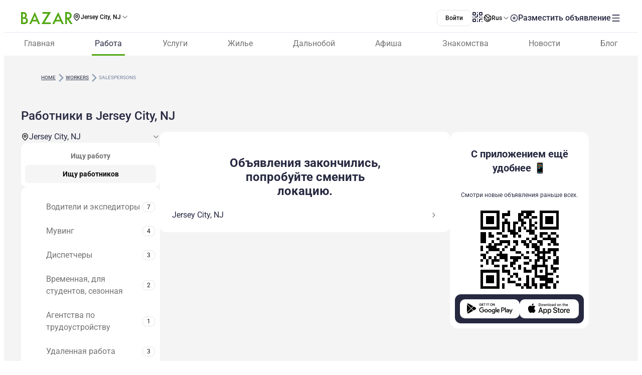

--- FILE ---
content_type: text/css; charset=utf-8
request_url: https://www.bazar.club/_nuxt/entry.Bqf87sBX.css
body_size: 29615
content:
@font-face{font-display:block;font-family:primeicons;font-style:normal;font-weight:400;src:url(./primeicons.Dk_eWBPK.eot);src:url(./primeicons.Dk_eWBPK.eot?#iefix) format("embedded-opentype"),url(./primeicons.DsZ1W7-Z.woff2) format("woff2"),url(./primeicons.CCFeZR6K.woff) format("woff"),url(./primeicons.NDVQFXzF.ttf) format("truetype"),url(./primeicons.BubJZjaf.svg?#primeicons) format("svg")}.pi{font-family:primeicons,primeicons fallback;speak:none;display:inline-block;font-style:normal;font-variant:normal;font-weight:400;line-height:1;text-transform:none;-webkit-font-smoothing:antialiased;-moz-osx-font-smoothing:grayscale}.pi:before{--webkit-backface-visibility:hidden;backface-visibility:hidden}.pi-fw{text-align:center;width:1.28571429em}.pi-spin{animation:fa-spin 2s linear infinite}@keyframes fa-spin{0%{transform:rotate(0)}to{transform:rotate(359deg)}}.pi-eraser:before{content:""}.pi-stopwatch:before{content:""}.pi-verified:before{content:""}.pi-delete-left:before{content:""}.pi-hourglass:before{content:""}.pi-truck:before{content:""}.pi-wrench:before{content:""}.pi-microphone:before{content:""}.pi-megaphone:before{content:""}.pi-arrow-right-arrow-left:before{content:""}.pi-bitcoin:before{content:""}.pi-file-edit:before{content:""}.pi-language:before{content:""}.pi-file-export:before{content:""}.pi-file-import:before{content:""}.pi-file-word:before{content:""}.pi-gift:before{content:""}.pi-cart-plus:before{content:""}.pi-thumbs-down-fill:before{content:""}.pi-thumbs-up-fill:before{content:""}.pi-arrows-alt:before{content:""}.pi-calculator:before{content:""}.pi-sort-alt-slash:before{content:""}.pi-arrows-h:before{content:""}.pi-arrows-v:before{content:""}.pi-pound:before{content:""}.pi-prime:before{content:""}.pi-chart-pie:before{content:""}.pi-reddit:before{content:""}.pi-code:before{content:""}.pi-sync:before{content:""}.pi-shopping-bag:before{content:""}.pi-server:before{content:""}.pi-database:before{content:""}.pi-hashtag:before{content:""}.pi-bookmark-fill:before{content:""}.pi-filter-fill:before{content:""}.pi-heart-fill:before{content:""}.pi-flag-fill:before{content:""}.pi-circle:before{content:""}.pi-circle-fill:before{content:""}.pi-bolt:before{content:""}.pi-history:before{content:""}.pi-box:before{content:""}.pi-at:before{content:""}.pi-arrow-up-right:before{content:""}.pi-arrow-up-left:before{content:""}.pi-arrow-down-left:before{content:""}.pi-arrow-down-right:before{content:""}.pi-telegram:before{content:""}.pi-stop-circle:before{content:""}.pi-stop:before{content:""}.pi-whatsapp:before{content:""}.pi-building:before{content:""}.pi-qrcode:before{content:""}.pi-car:before{content:""}.pi-instagram:before{content:""}.pi-linkedin:before{content:""}.pi-send:before{content:""}.pi-slack:before{content:""}.pi-sun:before{content:""}.pi-moon:before{content:""}.pi-vimeo:before{content:""}.pi-youtube:before{content:""}.pi-flag:before{content:""}.pi-wallet:before{content:""}.pi-map:before{content:""}.pi-link:before{content:""}.pi-credit-card:before{content:""}.pi-discord:before{content:""}.pi-percentage:before{content:""}.pi-euro:before{content:""}.pi-book:before{content:""}.pi-shield:before{content:""}.pi-paypal:before{content:""}.pi-amazon:before{content:""}.pi-phone:before{content:""}.pi-filter-slash:before{content:""}.pi-facebook:before{content:""}.pi-github:before{content:""}.pi-twitter:before{content:""}.pi-step-backward-alt:before{content:""}.pi-step-forward-alt:before{content:""}.pi-forward:before{content:""}.pi-backward:before{content:""}.pi-fast-backward:before{content:""}.pi-fast-forward:before{content:""}.pi-pause:before{content:""}.pi-play:before{content:""}.pi-compass:before{content:""}.pi-id-card:before{content:""}.pi-ticket:before{content:""}.pi-file-o:before{content:""}.pi-reply:before{content:""}.pi-directions-alt:before{content:""}.pi-directions:before{content:""}.pi-thumbs-up:before{content:""}.pi-thumbs-down:before{content:""}.pi-sort-numeric-down-alt:before{content:""}.pi-sort-numeric-up-alt:before{content:""}.pi-sort-alpha-down-alt:before{content:""}.pi-sort-alpha-up-alt:before{content:""}.pi-sort-numeric-down:before{content:""}.pi-sort-numeric-up:before{content:""}.pi-sort-alpha-down:before{content:""}.pi-sort-alpha-up:before{content:""}.pi-sort-alt:before{content:""}.pi-sort-amount-up:before{content:""}.pi-sort-amount-down:before{content:""}.pi-sort-amount-down-alt:before{content:""}.pi-sort-amount-up-alt:before{content:""}.pi-palette:before{content:""}.pi-undo:before{content:""}.pi-desktop:before{content:""}.pi-sliders-v:before{content:""}.pi-sliders-h:before{content:""}.pi-search-plus:before{content:""}.pi-search-minus:before{content:""}.pi-file-excel:before{content:""}.pi-file-pdf:before{content:""}.pi-check-square:before{content:""}.pi-chart-line:before{content:""}.pi-user-edit:before{content:""}.pi-exclamation-circle:before{content:""}.pi-android:before{content:""}.pi-google:before{content:""}.pi-apple:before{content:""}.pi-microsoft:before{content:""}.pi-heart:before{content:""}.pi-mobile:before{content:""}.pi-tablet:before{content:""}.pi-key:before{content:""}.pi-shopping-cart:before{content:""}.pi-comments:before{content:""}.pi-comment:before{content:""}.pi-briefcase:before{content:""}.pi-bell:before{content:""}.pi-paperclip:before{content:""}.pi-share-alt:before{content:""}.pi-envelope:before{content:""}.pi-volume-down:before{content:""}.pi-volume-up:before{content:""}.pi-volume-off:before{content:""}.pi-eject:before{content:""}.pi-money-bill:before{content:""}.pi-images:before{content:""}.pi-image:before{content:""}.pi-sign-in:before{content:""}.pi-sign-out:before{content:""}.pi-wifi:before{content:""}.pi-sitemap:before{content:""}.pi-chart-bar:before{content:""}.pi-camera:before{content:""}.pi-dollar:before{content:""}.pi-lock-open:before{content:""}.pi-table:before{content:""}.pi-map-marker:before{content:""}.pi-list:before{content:""}.pi-eye-slash:before{content:""}.pi-eye:before{content:""}.pi-folder-open:before{content:""}.pi-folder:before{content:""}.pi-video:before{content:""}.pi-inbox:before{content:""}.pi-lock:before{content:""}.pi-unlock:before{content:""}.pi-tags:before{content:""}.pi-tag:before{content:""}.pi-power-off:before{content:""}.pi-save:before{content:""}.pi-question-circle:before{content:""}.pi-question:before{content:""}.pi-copy:before{content:""}.pi-file:before{content:""}.pi-clone:before{content:""}.pi-calendar-times:before{content:""}.pi-calendar-minus:before{content:""}.pi-calendar-plus:before{content:""}.pi-ellipsis-v:before{content:""}.pi-ellipsis-h:before{content:""}.pi-bookmark:before{content:""}.pi-globe:before{content:""}.pi-replay:before{content:""}.pi-filter:before{content:""}.pi-print:before{content:""}.pi-align-right:before{content:""}.pi-align-left:before{content:""}.pi-align-center:before{content:""}.pi-align-justify:before{content:""}.pi-cog:before{content:""}.pi-cloud-download:before{content:""}.pi-cloud-upload:before{content:""}.pi-cloud:before{content:""}.pi-pencil:before{content:""}.pi-users:before{content:""}.pi-clock:before{content:""}.pi-user-minus:before{content:""}.pi-user-plus:before{content:""}.pi-trash:before{content:""}.pi-external-link:before{content:""}.pi-window-maximize:before{content:""}.pi-window-minimize:before{content:""}.pi-refresh:before{content:""}.pi-user:before{content:""}.pi-exclamation-triangle:before{content:""}.pi-calendar:before{content:""}.pi-chevron-circle-left:before{content:""}.pi-chevron-circle-down:before{content:""}.pi-chevron-circle-right:before{content:""}.pi-chevron-circle-up:before{content:""}.pi-angle-double-down:before{content:""}.pi-angle-double-left:before{content:""}.pi-angle-double-right:before{content:""}.pi-angle-double-up:before{content:""}.pi-angle-down:before{content:""}.pi-angle-left:before{content:""}.pi-angle-right:before{content:""}.pi-angle-up:before{content:""}.pi-upload:before{content:""}.pi-download:before{content:""}.pi-ban:before{content:""}.pi-star-fill:before{content:""}.pi-star:before{content:""}.pi-chevron-left:before{content:""}.pi-chevron-right:before{content:""}.pi-chevron-down:before{content:""}.pi-chevron-up:before{content:""}.pi-caret-left:before{content:""}.pi-caret-right:before{content:""}.pi-caret-down:before{content:""}.pi-caret-up:before{content:""}.pi-search:before{content:""}.pi-check:before{content:""}.pi-check-circle:before{content:""}.pi-times:before{content:""}.pi-times-circle:before{content:""}.pi-plus:before{content:""}.pi-plus-circle:before{content:""}.pi-minus:before{content:""}.pi-minus-circle:before{content:""}.pi-circle-on:before{content:""}.pi-circle-off:before{content:""}.pi-sort-down:before{content:""}.pi-sort-up:before{content:""}.pi-sort:before{content:""}.pi-step-backward:before{content:""}.pi-step-forward:before{content:""}.pi-th-large:before{content:""}.pi-arrow-down:before{content:""}.pi-arrow-left:before{content:""}.pi-arrow-right:before{content:""}.pi-arrow-up:before{content:""}.pi-bars:before{content:""}.pi-arrow-circle-down:before{content:""}.pi-arrow-circle-left:before{content:""}.pi-arrow-circle-right:before{content:""}.pi-arrow-circle-up:before{content:""}.pi-info:before{content:""}.pi-info-circle:before{content:""}.pi-home:before{content:""}.pi-spinner:before{content:""}*,:after,:before{box-sizing:border-box}body{max-width:100%!important}@layer reset{a,abbr,acronym,address,applet,article,aside,audio,b,big,blockquote,body,canvas,caption,center,cite,code,dd,del,details,dfn,div,dl,dt,em,embed,fieldset,figcaption,figure,footer,form,h1,h2,h3,h4,h5,h6,header,hgroup,html,i,iframe,img,ins,kbd,label,legend,li,mark,menu,nav,object,ol,output,p,pre,q,ruby,s,samp,section,small,span,strike,strong,sub,summary,sup,table,tbody,td,tfoot,th,thead,time,tr,tt,u,ul,var,video{border:0;font-size:100%;font:inherit;margin:0;padding:0;vertical-align:baseline}article,aside,details,figcaption,figure,footer,header,hgroup,menu,nav,section{display:block}body{line-height:1}ol,ul{list-style:none}blockquote,q{quotes:none}blockquote:after,blockquote:before,q:after,q:before{content:"";content:none}table{border-collapse:collapse;border-spacing:0}}@layer primevue{:root{--font-family: "Roboto", "Roboto fallback", sans-serif}.p-component,body{font-family:var(--font-family)!important}.p-invalid{background-color:#f9f1ff!important;border-color:#ee3617!important}.p-tooltip{background-color:#fff;border-radius:10px;line-height:20px;max-width:270px!important;padding:8px!important}.p-tooltip-top{transform:translateY(-4px)}.p-tooltip-top .p-tooltip-arrow{border-bottom-color:transparent!important;border-top-color:#fff!important;transform:translateY(100%)}.p-tooltip-bottom{transform:translateY(4px)}.p-tooltip-bottom .p-tooltip-arrow{border-bottom-color:#fff!important;border-top-color:transparent!important;transform:translateY(-100%)}.p-tooltip-left{transform:translate(-4px)}.p-tooltip-left .p-tooltip-arrow{border-left-color:#fff!important;border-right-color:transparent!important;transform:translate(100%)}.p-tooltip-right{transform:translate(4px)}.p-tooltip-right .p-tooltip-arrow{border-left-color:transparent!important;border-right-color:#fff!important;transform:translate(-100%)}.p-tooltip-text{color:#262940;font-size:14px}}@media screen and (max-width:768px){.touch-none{position:fixed;touch-action:none}}.page-enter-active,.page-leave-active{transition:all .4s}.page-enter-from,.page-leave-to{filter:blur(1rem);opacity:0}.container{max-width:1220px!important}.swiper-pagination-bullet-active{--un-bg-opacity:1 !important;background-color:rgb(38 41 64 / var(--un-bg-opacity))!important;background-color:#262940!important}.customers-baner{margin-bottom:10px;overflow:hidden;position:relative}.customers-baner img{border-radius:10px;width:100%}@media (max-width:640px){.customers-baner .desktop{display:none}}@media (min-width:640px){.customers-baner .mobile{display:none}}.city-baner,.city-banner{position:relative}.city-baner .img-wrapper,.city-banner a.img-wrapper{display:grid}.city-baner .img-wrapper img,.city-banner a.img-wrapper img{width:100%}.city-baner .mobile,.city-banner .mobile{display:none}@media screen and (max-width:640px){.city-baner .mobile,.city-banner .mobile{display:block;width:100%}.city-baner .desktop,.city-banner .desktop{display:none}}.banner-sidebar-wrapper{margin-bottom:10px}.helpcrunch-iframe-wrapper iframe{z-index:50!important}em{font-style:italic}.single-content{line-height:130%;word-break:break-word}.single-content p,.single-content h1,.single-content h2,.single-content h3,.single-content h4,.single-content h5,.single-content h6{margin-top:7px;margin-bottom:7px}.single-content strong{font-weight:700}.single-content ul{list-style-type:disc;margin:0 0 15px 10px;padding-left:20px}.single-content ul li{word-break:break-word}.single-content ol{list-style-type:decimal;margin:0 0 15px 10px;padding-left:20px}.single-content ol li{word-break:break-word}.card-skeleton{isolation:isolate!important;pointer-events:none!important;position:relative!important;-webkit-user-select:none!important;-moz-user-select:none!important;user-select:none!important}.card-skeleton *{background:none!important;border-color:transparent!important;border-radius:12px!important;box-shadow:none!important;color:transparent!important;display:inline-block;line-height:20px;min-width:1rem;overflow:hidden!important;position:relative!important}.card-skeleton * button svg,.card-skeleton * img{border:none!important;box-shadow:none!important;transition:none!important}.card-skeleton :where(p,span,strong,b,img,h1,h2,h3,h4,h5,h6,button,a,forn,input,i,div:has(>img),div:has(>svg),div:has(>form),div:has(>input)):after{animation:cardSkeletonShimmer 2s linear infinite;background:linear-gradient(100deg,#e9e9ee 20%,#f4f4f6,#e9e9ee 60%);background-size:200% 100%;border:none!important;border-radius:12px;box-shadow:none!important;content:"";inset:0;overflow:hidden;position:absolute;transition:none!important;z-index:1}@keyframes cardSkeletonShimmer{0%{background-position:200% 0}to{background-position:-200% 0}}.ais-Breadcrumb-list,.ais-CurrentRefinements-list,.ais-HierarchicalMenu-list,.ais-Hits-list,.ais-InfiniteHits-list,.ais-InfiniteResults-list,.ais-Menu-list,.ais-NumericMenu-list,.ais-Pagination-list,.ais-RatingMenu-list,.ais-RefinementList-list,.ais-Results-list,.ais-ToggleRefinement-list{list-style:none;margin:0;padding:0}.ais-ClearRefinements-button,.ais-CurrentRefinements-delete,.ais-CurrentRefinements-reset,.ais-GeoSearch-redo,.ais-GeoSearch-reset,.ais-HierarchicalMenu-showMore,.ais-InfiniteHits-loadMore,.ais-InfiniteHits-loadPrevious,.ais-InfiniteResults-loadMore,.ais-Menu-showMore,.ais-RangeInput-submit,.ais-RefinementList-showMore,.ais-SearchBox-reset,.ais-SearchBox-submit,.ais-VoiceSearch-button{background:none;border:0;color:inherit;cursor:pointer;font:inherit;line-height:normal;overflow:visible;padding:0;-webkit-user-select:none;-moz-user-select:none;user-select:none}.ais-ClearRefinements-button::-moz-focus-inner,.ais-CurrentRefinements-delete::-moz-focus-inner,.ais-CurrentRefinements-reset::-moz-focus-inner,.ais-GeoSearch-redo::-moz-focus-inner,.ais-GeoSearch-reset::-moz-focus-inner,.ais-HierarchicalMenu-showMore::-moz-focus-inner,.ais-InfiniteHits-loadMore::-moz-focus-inner,.ais-InfiniteHits-loadPrevious::-moz-focus-inner,.ais-InfiniteResults-loadMore::-moz-focus-inner,.ais-Menu-showMore::-moz-focus-inner,.ais-RangeInput-submit::-moz-focus-inner,.ais-RefinementList-showMore::-moz-focus-inner,.ais-SearchBox-reset::-moz-focus-inner,.ais-SearchBox-submit::-moz-focus-inner,.ais-VoiceSearch-button::-moz-focus-inner{border:0;padding:0}.ais-ClearRefinements-button[disabled],.ais-CurrentRefinements-delete[disabled],.ais-CurrentRefinements-reset[disabled],.ais-GeoSearch-redo[disabled],.ais-GeoSearch-reset[disabled],.ais-HierarchicalMenu-showMore[disabled],.ais-InfiniteHits-loadMore[disabled],.ais-InfiniteHits-loadPrevious[disabled],.ais-InfiniteResults-loadMore[disabled],.ais-Menu-showMore[disabled],.ais-RangeInput-submit[disabled],.ais-RefinementList-showMore[disabled],.ais-SearchBox-reset[disabled],.ais-SearchBox-submit[disabled],.ais-VoiceSearch-button[disabled]{cursor:default}.ais-HierarchicalMenu-showMore,.ais-InfiniteHits-loadMore,.ais-InfiniteHits-loadPrevious,.ais-Menu-showMore,.ais-RefinementList-showMore{overflow-anchor:none}.ais-Breadcrumb-item,.ais-Breadcrumb-list,.ais-Pagination-list,.ais-PoweredBy,.ais-RangeInput-form,.ais-RatingMenu-link{align-items:center;display:flex}.ais-GeoSearch,.ais-GeoSearch-map{height:100%}.ais-HierarchicalMenu-list .ais-HierarchicalMenu-list{margin-left:1em}.ais-PoweredBy-logo{display:block;height:1.2em;width:auto}.ais-PoweredBy-text{margin-right:.3rem}.ais-RatingMenu-starIcon{display:block;height:20px;width:20px}.ais-SearchBox-input::-ms-clear,.ais-SearchBox-input::-ms-reveal{display:none;height:0;width:0}.ais-SearchBox-input::-webkit-search-cancel-button,.ais-SearchBox-input::-webkit-search-decoration,.ais-SearchBox-input::-webkit-search-results-button,.ais-SearchBox-input::-webkit-search-results-decoration{display:none}.ais-RangeSlider .rheostat{margin-bottom:40px;margin-top:40px;overflow:visible}.ais-RangeSlider .rheostat-background{height:6px;top:0;width:100%}.ais-RangeSlider .rheostat-handle{margin-left:-12px;top:-7px}.ais-RangeSlider .rheostat-background{background-color:#fff;border:1px solid #aaa;position:relative}.ais-RangeSlider .rheostat-progress{background-color:#333;height:4px;position:absolute;top:1px}.rheostat-handle{background-color:#fff;border:1px solid #333;border-radius:50%;cursor:grab;height:20px;position:relative;width:20px;z-index:1}.rheostat-marker{background-color:#aaa;height:5px;margin-left:-1px;position:absolute;width:1px}.rheostat-marker--large{height:9px}.rheostat-value{margin-left:50%;padding-top:15px;position:absolute;text-align:center;transform:translate(-50%)}.rheostat-tooltip{margin-left:50%;position:absolute;text-align:center;top:-22px;transform:translate(-50%)}[class^=ais-]{box-sizing:border-box;font-size:1rem}a[class^=ais-]{text-decoration:none}.ais-Breadcrumb,.ais-ClearRefinements,.ais-CurrentRefinements,.ais-GeoSearch,.ais-HierarchicalMenu,.ais-Hits,.ais-HitsPerPage,.ais-InfiniteHits,.ais-InfiniteResults,.ais-Menu,.ais-MenuSelect,.ais-NumericMenu,.ais-NumericSelector,.ais-Pagination,.ais-Panel,.ais-PoweredBy,.ais-RangeInput,.ais-RangeSlider,.ais-RatingMenu,.ais-RefinementList,.ais-RelevantSort,.ais-Results,.ais-ResultsPerPage,.ais-SearchBox,.ais-SortBy,.ais-Stats,.ais-ToggleRefinement{color:#3a4570}.ais-Breadcrumb-item--selected,.ais-HierarchicalMenu-item--selected,.ais-Menu-item--selected{font-weight:700}.ais-Breadcrumb-separator{font-weight:400;margin:0 .3em}.ais-Breadcrumb-link,.ais-HierarchicalMenu-link,.ais-Menu-link,.ais-Pagination-link,.ais-RatingMenu-link{color:#0096db;transition:color .2s ease-out}.ais-Breadcrumb-link:focus,.ais-Breadcrumb-link:hover,.ais-HierarchicalMenu-link:focus,.ais-HierarchicalMenu-link:hover,.ais-Menu-link:focus,.ais-Menu-link:hover,.ais-Pagination-link:focus,.ais-Pagination-link:hover,.ais-RatingMenu-link:focus,.ais-RatingMenu-link:hover{color:#0073a8}.ais-ClearRefinements-button,.ais-CurrentRefinements-reset,.ais-GeoSearch-redo,.ais-GeoSearch-reset,.ais-HierarchicalMenu-showMore,.ais-InfiniteHits-loadMore,.ais-InfiniteHits-loadPrevious,.ais-InfiniteResults-loadMore,.ais-Menu-showMore,.ais-RefinementList-showMore,.ais-RelevantSort-button{background-color:#0096db;border-radius:5px;color:#fff;font-size:.8rem;outline:none;padding:.3rem .5rem;transition:background-color .2s ease-out}.ais-ClearRefinements-button:focus,.ais-ClearRefinements-button:hover,.ais-CurrentRefinements-reset:focus,.ais-CurrentRefinements-reset:hover,.ais-GeoSearch-redo:focus,.ais-GeoSearch-redo:hover,.ais-GeoSearch-reset:focus,.ais-GeoSearch-reset:hover,.ais-HierarchicalMenu-showMore:focus,.ais-HierarchicalMenu-showMore:hover,.ais-InfiniteHits-loadMore:focus,.ais-InfiniteHits-loadMore:hover,.ais-InfiniteHits-loadPrevious:focus,.ais-InfiniteHits-loadPrevious:hover,.ais-InfiniteResults-loadMore:focus,.ais-InfiniteResults-loadMore:hover,.ais-Menu-showMore:focus,.ais-Menu-showMore:hover,.ais-RefinementList-showMore:focus,.ais-RefinementList-showMore:hover,.ais-RelevantSort-button:focus,.ais-RelevantSort-button:hover{background-color:#0073a8}.ais-ClearRefinements-button--disabled,.ais-GeoSearch-redo--disabled,.ais-GeoSearch-reset--disabled,.ais-HierarchicalMenu-showMore--disabled,.ais-InfiniteHits-loadMore--disabled,.ais-InfiniteResults-loadMore--disabled,.ais-Menu-showMore--disabled,.ais-RefinementList-showMore--disabled{cursor:not-allowed;opacity:.6}.ais-ClearRefinements-button--disabled:focus,.ais-ClearRefinements-button--disabled:hover,.ais-GeoSearch-redo--disabled:focus,.ais-GeoSearch-redo--disabled:hover,.ais-GeoSearch-reset--disabled:focus,.ais-GeoSearch-reset--disabled:hover,.ais-HierarchicalMenu-showMore--disabled:focus,.ais-HierarchicalMenu-showMore--disabled:hover,.ais-InfiniteHits-loadMore--disabled:focus,.ais-InfiniteHits-loadMore--disabled:hover,.ais-InfiniteResults-loadMore--disabled:focus,.ais-InfiniteResults-loadMore--disabled:hover,.ais-Menu-showMore--disabled:focus,.ais-Menu-showMore--disabled:hover,.ais-RefinementList-showMore--disabled:focus,.ais-RefinementList-showMore--disabled:hover{background-color:#0096db}.ais-InfiniteHits-loadPrevious--disabled{display:none}.ais-CurrentRefinements{display:flex;flex-wrap:wrap;margin-top:-.3rem}.ais-CurrentRefinements-list{display:flex;flex-wrap:wrap}.ais-CurrentRefinements-item{background-color:#495588;border-radius:5px;display:flex;margin-right:.3rem;margin-top:.3rem;padding:.3rem .5rem}.ais-CurrentRefinements-category{display:flex;margin-left:.3em}.ais-CurrentRefinements-delete{margin-left:.3rem}.ais-CurrentRefinements-categoryLabel,.ais-CurrentRefinements-delete,.ais-CurrentRefinements-label{color:#fff;font-size:.8rem;white-space:nowrap}.ais-CurrentRefinements-reset{margin-top:.3rem;white-space:nowrap}.ais-CurrentRefinements-reset+.ais-CurrentRefinements-list{margin-left:.3rem}.ais-GeoSearch{position:relative}.ais-GeoSearch-control{left:3.75rem;position:absolute;top:.8rem}.ais-GeoSearch-label{background-color:#fff;border-radius:5px;box-shadow:0 1px 1px #0000001a;display:block;font-size:.8rem;outline:none;padding:.3rem .5rem;transition:background-color .2s ease-out}.ais-GeoSearch-input{margin:0 .25rem 0 0}.ais-GeoSearch-label,.ais-GeoSearch-redo,.ais-GeoSearch-reset{white-space:nowrap}.ais-GeoSearch-reset{bottom:1.25rem;left:50%;position:absolute;transform:translate(-50%)}.ais-HierarchicalMenu-link,.ais-Menu-link{display:block;line-height:1.5}.ais-HierarchicalMenu-list,.ais-Menu-list,.ais-NumericMenu-list,.ais-RatingMenu-list,.ais-RefinementList-list{font-weight:400;line-height:1.5}.ais-HierarchicalMenu-link:after{background-image:url("data:image/svg+xml;charset=utf-8,%3Csvg xmlns='http://www.w3.org/2000/svg' viewBox='0 0 24 24'%3E%3Cpath fill='%233a4570' d='m7.3 24-2.8-2.8 9.3-9.2-9.3-9.2L7.3 0l12.2 12z'/%3E%3C/svg%3E");background-size:100% 100%;content:"";display:none;height:10px;margin-left:.3em;width:10px}.ais-HierarchicalMenu-item--parent>.ais-HierarchicalMenu-link:after{display:inline-block}.ais-HierarchicalMenu-item--selected>.ais-HierarchicalMenu-link:after{transform:rotate(90deg)}.ais-CurrentRefinements-count,.ais-RatingMenu-count{font-size:.8rem}.ais-CurrentRefinements-count:before,.ais-RatingMenu-count:before{content:"("}.ais-CurrentRefinements-count:after,.ais-RatingMenu-count:after{content:")"}.ais-HierarchicalMenu-count,.ais-Menu-count,.ais-RefinementList-count,.ais-ToggleRefinement-count{background-color:#dfe2ee;border-radius:8px;color:#3a4570;font-size:.8rem;padding:.1rem .4rem}.ais-HierarchicalMenu-showMore,.ais-Menu-showMore,.ais-RefinementList-showMore{margin-top:.5rem}.ais-Highlight-highlighted,.ais-Snippet-highlighted{background-color:#ffc168}.ais-ReverseHighlight-highlighted,.ais-ReverseSnippet-highlighted{background:none;font-style:normal;font-weight:700}.ais-Hits-list,.ais-InfiniteHits-list,.ais-InfiniteResults-list,.ais-Results-list{display:flex;flex-wrap:wrap;margin-left:-1rem;margin-top:-1rem}.ais-Panel-body .ais-Hits-list,.ais-Panel-body .ais-InfiniteHits-list,.ais-Panel-body .ais-InfiniteResults-list,.ais-Panel-body .ais-Results-list{margin:.5rem 0 0 -1rem}.ais-Hits-item,.ais-InfiniteHits-item,.ais-InfiniteResults-item,.ais-Results-item{border:1px solid #c4c8d8;box-shadow:0 2px 5px #e3e5ec;margin-left:1rem;margin-top:1rem;padding:1rem;width:calc(25% - 1rem)}.ais-Panel-body .ais-Hits-item,.ais-Panel-body .ais-InfiniteHits-item,.ais-Panel-body .ais-InfiniteResults-item,.ais-Panel-body .ais-Results-item{margin:.5rem 0 .5rem 1rem}.ais-InfiniteHits-loadMore,.ais-InfiniteResults-loadMore{margin-top:1rem}.ais-InfiniteHits-loadPrevious{margin-bottom:1rem}.ais-HitsPerPage-select,.ais-MenuSelect-select,.ais-NumericSelector-select,.ais-ResultsPerPage-select,.ais-SortBy-select{-webkit-appearance:none;-moz-appearance:none;appearance:none;background-color:#fff;background-image:url("data:image/svg+xml;charset=utf-8,%3Csvg xmlns='http://www.w3.org/2000/svg' viewBox='0 0 24 24'%3E%3Cpath fill='%233a4570' d='m0 7.3 2.8-2.8 9.2 9.3 9.2-9.3L24 7.3 12 19.5z'/%3E%3C/svg%3E");background-position:92% 50%;background-repeat:no-repeat;background-size:10px 10px;border:1px solid #c4c8d8;border-radius:5px;max-width:100%;padding:.3rem 2rem .3rem .3rem}.ais-Panel--collapsible{position:relative}.ais-Panel--collapsible.ais-Panel--collapsed .ais-Panel-body,.ais-Panel--collapsible.ais-Panel--collapsed .ais-Panel-footer{display:none}.ais-Panel--collapsible .ais-Panel-collapseButton{background:none;border:none;padding:0;position:absolute;right:0;top:0}.ais-Panel-header{border-bottom:1px solid #c4c8d8;font-size:.8rem;font-weight:700;margin-bottom:.5rem;padding-bottom:.5rem;text-transform:uppercase}.ais-Panel-footer{font-size:.8rem;margin-top:.5rem}.ais-RangeInput-input{height:1.5rem;line-height:1.5rem;padding:0 .2rem;width:5rem}.ais-RangeInput-separator{margin:0 .3rem}.ais-RangeInput-submit{-webkit-appearance:none;-moz-appearance:none;appearance:none;background-color:#0096db;border:none;border-radius:5px;color:#fff;font-size:.8rem;height:1.5rem;line-height:1.5rem;margin-left:.3rem;outline:none;padding:0 .5rem;transition:.2s ease-out}.ais-RangeInput-submit:focus,.ais-RangeInput-submit:hover{background-color:#0073a8}.ais-RatingMenu-count{color:#3a4570}.ais-Pagination-list{justify-content:center}.ais-Pagination-item+.ais-Pagination-item{margin-left:.3rem}.ais-Pagination-link{border:1px solid #c4c8d8;border-radius:5px;display:block;padding:.3rem .6rem;transition:background-color .2s ease-out}.ais-Pagination-link:focus,.ais-Pagination-link:hover{background-color:#e3e5ec}.ais-Pagination-item--disabled .ais-Pagination-link{color:#a5abc4;cursor:not-allowed;opacity:.6}.ais-Pagination-item--disabled .ais-Pagination-link:focus,.ais-Pagination-item--disabled .ais-Pagination-link:hover{background-color:#fff;color:#a5abc4}.ais-Pagination-item--selected .ais-Pagination-link{background-color:#0096db;border-color:#0096db;color:#fff}.ais-Pagination-item--selected .ais-Pagination-link:focus,.ais-Pagination-item--selected .ais-Pagination-link:hover{color:#fff}.ais-PoweredBy-text,.ais-RelevantSort-text,.ais-Stats-text,.rheostat-tooltip,.rheostat-value{font-size:.8rem}.ais-RangeSlider .rheostat-progress{background-color:#495588}.ais-RangeSlider .rheostat-background{border-color:#878faf;box-sizing:border-box}.ais-RangeSlider .rheostat-handle{border-color:#878faf}.ais-RangeSlider .rheostat-marker{background-color:#878faf}.ais-Panel-body .ais-RangeSlider{margin:2rem 0}.ais-RangeSlider-handle{background:#fff;border:1px solid #46aeda;border-radius:50%;cursor:pointer;height:20px;position:relative;width:20px;z-index:1}.ais-RangeSlider-tooltip{background:#fff;font-size:.8em;position:absolute;top:-22px}.ais-RangeSlider-value{font-size:.8em;margin-left:-20px;padding-top:15px;position:absolute;text-align:center;width:40px}.ais-RangeSlider-marker{background:#ddd;height:5px;margin-left:-1px;position:absolute;width:1px}.ais-RatingMenu-item--disabled .ais-RatingMenu-count,.ais-RatingMenu-item--disabled .ais-RatingMenu-label{color:#c4c8d8}.ais-RatingMenu-item--selected{font-weight:700}.ais-RatingMenu-link{line-height:1.5}.ais-RatingMenu-link>*+*{margin-left:.3rem}.ais-RatingMenu-starIcon{position:relative;top:-1px;width:15px;fill:#ffc168}.ais-RatingMenu-item--disabled .ais-RatingMenu-starIcon{fill:#c4c8d8}.ais-HierarchicalMenu-searchBox>*,.ais-Menu-searchBox>*,.ais-RefinementList-searchBox>*{margin-bottom:.5rem}.ais-SearchBox-form{display:block;position:relative}.ais-SearchBox-input{-webkit-appearance:none;-moz-appearance:none;appearance:none;background-color:#fff;border:1px solid #c4c8d8;border-radius:5px;padding:.3rem 1.7rem;position:relative;width:100%}.ais-SearchBox-input::-webkit-input-placeholder{color:#a5aed1}.ais-SearchBox-input::-moz-placeholder{color:#a5aed1}.ais-SearchBox-input:-ms-input-placeholder{color:#a5aed1}.ais-SearchBox-input:-moz-placeholder{color:#a5aed1}.ais-SearchBox-loadingIndicator,.ais-SearchBox-reset,.ais-SearchBox-submit{-webkit-appearance:none;-moz-appearance:none;appearance:none;height:20px;position:absolute;right:.3rem;top:50%;transform:translateY(-50%);width:20px;z-index:1}.ais-SearchBox-submit{left:.3rem}.ais-SearchBox-reset{right:.3rem}.ais-SearchBox-loadingIcon,.ais-SearchBox-resetIcon,.ais-SearchBox-submitIcon{left:50%;position:absolute;top:50%;transform:translate(-50%) translateY(-50%)}.ais-SearchBox-resetIcon path,.ais-SearchBox-submitIcon path{fill:#495588}.ais-SearchBox-submitIcon{height:14px;width:14px}.ais-SearchBox-resetIcon{height:12px;width:12px}.ais-SearchBox-loadingIcon{height:16px;width:16px}.ais-VoiceSearch-button{background-color:transparent;border:none;border-radius:50%;color:#3a4570;height:24px;padding:4px;width:24px}.ais-VoiceSearch-button svg{color:currentColor}.ais-VoiceSearch-button:hover{background-color:#a5aed1;color:#fff;cursor:pointer}.ais-VoiceSearch-button:disabled{color:#a5aed1}.ais-VoiceSearch-button:disabled:hover{background:inherit;color:#a5aed1;cursor:not-allowed}@font-face{font-display:swap;font-family:Geist;font-style:normal;font-weight:300;src:url(./Geist-normal-300-cyrillic.CHSlOQsW.woff2) format("woff2");unicode-range:u+0301,u+0400-045f,u+0490-0491,u+04b0-04b1,u+2116}@font-face{font-display:swap;font-family:Geist;font-style:normal;font-weight:300;src:url(./Geist-normal-300-latin.Dm3htQBi.woff2) format("woff2");unicode-range:u+00??,u+0131,u+0152-0153,u+02bb-02bc,u+02c6,u+02da,u+02dc,u+0304,u+0308,u+0329,u+2000-206f,u+20ac,u+2122,u+2191,u+2193,u+2212,u+2215,u+feff,u+fffd}@font-face{font-display:swap;font-family:Geist;font-style:normal;font-weight:400;src:url(./Geist-normal-300-cyrillic.CHSlOQsW.woff2) format("woff2");unicode-range:u+0301,u+0400-045f,u+0490-0491,u+04b0-04b1,u+2116}@font-face{font-display:swap;font-family:Geist;font-style:normal;font-weight:400;src:url(./Geist-normal-300-latin.Dm3htQBi.woff2) format("woff2");unicode-range:u+00??,u+0131,u+0152-0153,u+02bb-02bc,u+02c6,u+02da,u+02dc,u+0304,u+0308,u+0329,u+2000-206f,u+20ac,u+2122,u+2191,u+2193,u+2212,u+2215,u+feff,u+fffd}@font-face{font-display:swap;font-family:Geist;font-style:normal;font-weight:500;src:url(./Geist-normal-300-cyrillic.CHSlOQsW.woff2) format("woff2");unicode-range:u+0301,u+0400-045f,u+0490-0491,u+04b0-04b1,u+2116}@font-face{font-display:swap;font-family:Geist;font-style:normal;font-weight:500;src:url(./Geist-normal-300-latin.Dm3htQBi.woff2) format("woff2");unicode-range:u+00??,u+0131,u+0152-0153,u+02bb-02bc,u+02c6,u+02da,u+02dc,u+0304,u+0308,u+0329,u+2000-206f,u+20ac,u+2122,u+2191,u+2193,u+2212,u+2215,u+feff,u+fffd}@font-face{font-display:swap;font-family:Geist;font-style:normal;font-weight:700;src:url(./Geist-normal-300-cyrillic.CHSlOQsW.woff2) format("woff2");unicode-range:u+0301,u+0400-045f,u+0490-0491,u+04b0-04b1,u+2116}@font-face{font-display:swap;font-family:Geist;font-style:normal;font-weight:700;src:url(./Geist-normal-300-latin.Dm3htQBi.woff2) format("woff2");unicode-range:u+00??,u+0131,u+0152-0153,u+02bb-02bc,u+02c6,u+02da,u+02dc,u+0304,u+0308,u+0329,u+2000-206f,u+20ac,u+2122,u+2191,u+2193,u+2212,u+2215,u+feff,u+fffd}@font-face{font-display:swap;font-family:Geist;font-style:normal;font-weight:900;src:url(./Geist-normal-300-cyrillic.CHSlOQsW.woff2) format("woff2");unicode-range:u+0301,u+0400-045f,u+0490-0491,u+04b0-04b1,u+2116}@font-face{font-display:swap;font-family:Geist;font-style:normal;font-weight:900;src:url(./Geist-normal-300-latin.Dm3htQBi.woff2) format("woff2");unicode-range:u+00??,u+0131,u+0152-0153,u+02bb-02bc,u+02c6,u+02da,u+02dc,u+0304,u+0308,u+0329,u+2000-206f,u+20ac,u+2122,u+2191,u+2193,u+2212,u+2215,u+feff,u+fffd}@font-face{font-display:swap;font-family:Roboto;font-stretch:100%;font-style:normal;font-weight:300;src:url(./Roboto-normal-300-cyrillic.B1tIhOr4.woff2) format("woff2");unicode-range:u+0301,u+0400-045f,u+0490-0491,u+04b0-04b1,u+2116}@font-face{font-display:swap;font-family:Roboto;font-stretch:100%;font-style:normal;font-weight:300;src:url(./Roboto-normal-300-latin.CHnqiQTt.woff2) format("woff2");unicode-range:u+00??,u+0131,u+0152-0153,u+02bb-02bc,u+02c6,u+02da,u+02dc,u+0304,u+0308,u+0329,u+2000-206f,u+20ac,u+2122,u+2191,u+2193,u+2212,u+2215,u+feff,u+fffd}@font-face{font-display:swap;font-family:Roboto;font-stretch:100%;font-style:normal;font-weight:400;src:url(./Roboto-normal-300-cyrillic.B1tIhOr4.woff2) format("woff2");unicode-range:u+0301,u+0400-045f,u+0490-0491,u+04b0-04b1,u+2116}@font-face{font-display:swap;font-family:Roboto;font-stretch:100%;font-style:normal;font-weight:400;src:url(./Roboto-normal-300-latin.CHnqiQTt.woff2) format("woff2");unicode-range:u+00??,u+0131,u+0152-0153,u+02bb-02bc,u+02c6,u+02da,u+02dc,u+0304,u+0308,u+0329,u+2000-206f,u+20ac,u+2122,u+2191,u+2193,u+2212,u+2215,u+feff,u+fffd}@font-face{font-display:swap;font-family:Roboto;font-stretch:100%;font-style:normal;font-weight:500;src:url(./Roboto-normal-300-cyrillic.B1tIhOr4.woff2) format("woff2");unicode-range:u+0301,u+0400-045f,u+0490-0491,u+04b0-04b1,u+2116}@font-face{font-display:swap;font-family:Roboto;font-stretch:100%;font-style:normal;font-weight:500;src:url(./Roboto-normal-300-latin.CHnqiQTt.woff2) format("woff2");unicode-range:u+00??,u+0131,u+0152-0153,u+02bb-02bc,u+02c6,u+02da,u+02dc,u+0304,u+0308,u+0329,u+2000-206f,u+20ac,u+2122,u+2191,u+2193,u+2212,u+2215,u+feff,u+fffd}@font-face{font-display:swap;font-family:Roboto;font-stretch:100%;font-style:normal;font-weight:700;src:url(./Roboto-normal-300-cyrillic.B1tIhOr4.woff2) format("woff2");unicode-range:u+0301,u+0400-045f,u+0490-0491,u+04b0-04b1,u+2116}@font-face{font-display:swap;font-family:Roboto;font-stretch:100%;font-style:normal;font-weight:700;src:url(./Roboto-normal-300-latin.CHnqiQTt.woff2) format("woff2");unicode-range:u+00??,u+0131,u+0152-0153,u+02bb-02bc,u+02c6,u+02da,u+02dc,u+0304,u+0308,u+0329,u+2000-206f,u+20ac,u+2122,u+2191,u+2193,u+2212,u+2215,u+feff,u+fffd}@font-face{font-display:swap;font-family:Roboto;font-stretch:100%;font-style:normal;font-weight:900;src:url(./Roboto-normal-300-cyrillic.B1tIhOr4.woff2) format("woff2");unicode-range:u+0301,u+0400-045f,u+0490-0491,u+04b0-04b1,u+2116}@font-face{ascent-override:98.884%;descent-override:26.0221%;font-family:Roboto fallback;line-gap-override:0%;size-adjust:93.8205%;src:local("Noto Sans")}@font-face{ascent-override:92.6709%;descent-override:24.3871%;font-family:Roboto fallback;line-gap-override:0%;size-adjust:100.1106%;src:local("Arial")}@font-face{ascent-override:93.8453%;descent-override:24.6961%;font-family:Roboto fallback;line-gap-override:0%;size-adjust:98.8578%;src:local("Helvetica Neue")}@font-face{ascent-override:92.7734%;descent-override:24.4141%;font-family:Roboto fallback;line-gap-override:0%;size-adjust:100%;src:local("Roboto")}@font-face{ascent-override:92.8759%;descent-override:24.441%;font-family:Roboto fallback;line-gap-override:0%;size-adjust:99.8896%;src:local("Segoe UI")}@font-face{ascent-override:86.3152%;descent-override:22.7145%;font-family:Roboto fallback;line-gap-override:0%;size-adjust:107.4822%;src:local("BlinkMacSystemFont")}@font-face{font-display:swap;font-family:Roboto;font-stretch:100%;font-style:normal;font-weight:900;src:url(./Roboto-normal-300-latin.CHnqiQTt.woff2) format("woff2");unicode-range:u+00??,u+0131,u+0152-0153,u+02bb-02bc,u+02c6,u+02da,u+02dc,u+0304,u+0308,u+0329,u+2000-206f,u+20ac,u+2122,u+2191,u+2193,u+2212,u+2215,u+feff,u+fffd}*,:after,:before{--un-rotate:0;--un-rotate-x:0;--un-rotate-y:0;--un-rotate-z:0;--un-scale-x:1;--un-scale-y:1;--un-scale-z:1;--un-skew-x:0;--un-skew-y:0;--un-translate-x:0;--un-translate-y:0;--un-translate-z:0;--un-pan-x: ;--un-pan-y: ;--un-pinch-zoom: ;--un-scroll-snap-strictness:proximity;--un-ordinal: ;--un-slashed-zero: ;--un-numeric-figure: ;--un-numeric-spacing: ;--un-numeric-fraction: ;--un-border-spacing-x:0;--un-border-spacing-y:0;--un-ring-offset-shadow:0 0 transparent;--un-ring-shadow:0 0 transparent;--un-shadow-inset: ;--un-shadow:0 0 transparent;--un-ring-inset: ;--un-ring-offset-width:0px;--un-ring-offset-color:#fff;--un-ring-width:0px;--un-ring-color:rgba(147,197,253,.5);--un-blur: ;--un-brightness: ;--un-contrast: ;--un-drop-shadow: ;--un-grayscale: ;--un-hue-rotate: ;--un-invert: ;--un-saturate: ;--un-sepia: ;--un-backdrop-blur: ;--un-backdrop-brightness: ;--un-backdrop-contrast: ;--un-backdrop-grayscale: ;--un-backdrop-hue-rotate: ;--un-backdrop-invert: ;--un-backdrop-opacity: ;--un-backdrop-saturate: ;--un-backdrop-sepia: }::backdrop{--un-rotate:0;--un-rotate-x:0;--un-rotate-y:0;--un-rotate-z:0;--un-scale-x:1;--un-scale-y:1;--un-scale-z:1;--un-skew-x:0;--un-skew-y:0;--un-translate-x:0;--un-translate-y:0;--un-translate-z:0;--un-pan-x: ;--un-pan-y: ;--un-pinch-zoom: ;--un-scroll-snap-strictness:proximity;--un-ordinal: ;--un-slashed-zero: ;--un-numeric-figure: ;--un-numeric-spacing: ;--un-numeric-fraction: ;--un-border-spacing-x:0;--un-border-spacing-y:0;--un-ring-offset-shadow:0 0 transparent;--un-ring-shadow:0 0 transparent;--un-shadow-inset: ;--un-shadow:0 0 transparent;--un-ring-inset: ;--un-ring-offset-width:0px;--un-ring-offset-color:#fff;--un-ring-width:0px;--un-ring-color:rgba(147,197,253,.5);--un-blur: ;--un-brightness: ;--un-contrast: ;--un-drop-shadow: ;--un-grayscale: ;--un-hue-rotate: ;--un-invert: ;--un-saturate: ;--un-sepia: ;--un-backdrop-blur: ;--un-backdrop-brightness: ;--un-backdrop-contrast: ;--un-backdrop-grayscale: ;--un-backdrop-hue-rotate: ;--un-backdrop-invert: ;--un-backdrop-opacity: ;--un-backdrop-saturate: ;--un-backdrop-sepia: }.full-link:before{content:"";inset:0;position:absolute}.title-h1{font-size:1.25rem;margin-bottom:1rem;margin-top:1rem;--un-text-opacity:1;color:rgb(38 41 64 / var(--un-text-opacity));font-weight:500;line-height:1.5rem}.faq-block-title{border-top-left-radius:2rem;border-top-right-radius:2rem;margin-bottom:0;margin-top:1rem;--un-bg-opacity:1;background-color:rgb(82 167 19 / var(--un-bg-opacity));font-size:1.375rem;padding:1rem;--un-text-opacity:1;color:rgb(255 255 255 / var(--un-text-opacity))}.filter-wrapper{display:flex;flex-direction:column;gap:.5rem;margin-bottom:1rem}.fields-in-line{display:flex;flex-direction:column;gap:1.25rem;width:100%}.form-input{border-width:1.5px!important;border-width:1px;height:50px;width:100%;--un-border-opacity:1;border-color:rgb(217 221 255 / var(--un-border-opacity));border-radius:.75rem;border-style:solid;--un-bg-opacity:1;background-color:rgb(255 255 255 / var(--un-bg-opacity));font-size:1rem;padding:.75rem;--un-text-opacity:1;color:rgb(57 60 81 / var(--un-text-opacity))}.completely-center{align-items:center;display:flex;justify-content:center}.vertical-m{align-items:center;display:flex;gap:.25rem}.post-tag{align-items:center;border-radius:54px;display:inline-flex;justify-content:center;--un-bg-opacity:1;background-color:rgb(237 237 237 / var(--un-bg-opacity));font-size:.875rem;line-height:1.25rem;padding:.5rem;--un-text-opacity:1;color:rgb(76 79 97 / var(--un-text-opacity));line-height:18px}.faq-icon-rotate{--un-rotate-x:0;--un-rotate-y:0;--un-rotate-z:0;--un-rotate:315deg;transform:translate(var(--un-translate-x)) translateY(var(--un-translate-y)) translateZ(var(--un-translate-z)) rotate(var(--un-rotate)) rotateX(var(--un-rotate-x)) rotateY(var(--un-rotate-y)) rotate(var(--un-rotate-z)) skew(var(--un-skew-x)) skewY(var(--un-skew-y)) scaleX(var(--un-scale-x)) scaleY(var(--un-scale-y)) scaleZ(var(--un-scale-z));--un-text-opacity:1;color:rgb(38 41 64 / var(--un-text-opacity))}.breadcrumb{cursor:pointer;font-size:.625rem;--un-text-opacity:1;color:rgb(76 79 97 / var(--un-text-opacity));font-weight:500;line-height:.875rem;text-decoration-line:underline;text-transform:uppercase}.form-select-item{cursor:pointer;--un-border-opacity:1;border-bottom-style:solid;border-color:rgb(204 204 222 / var(--un-border-opacity));padding:1rem}.form-select-item:not(:last-child){border-width:1px}.form-input-error{--un-border-opacity:1;border-color:rgb(238 54 23 / var(--un-border-opacity));--un-bg-opacity:1;background-color:rgb(249 241 255 / var(--un-bg-opacity))}.form-input:hover{--un-border-opacity:.35;border-color:rgb(82 167 19 / var(--un-border-opacity))}.form-input:focus{--un-border-opacity:.35;border-color:rgb(82 167 19 / var(--un-border-opacity));outline:2px solid transparent;outline-offset:2px}.faq-question{font-size:1.25rem;line-height:1.75rem;padding-bottom:1rem;padding-top:1rem;--un-text-opacity:1;color:rgb(38 41 64 / var(--un-text-opacity));font-weight:500;line-height:150%}.text-base{font-size:1rem}.text-base-sm{font-size:.875rem;line-height:130%}.text-base-xs{font-size:.75rem}.text-h1{font-size:1.5rem;font-weight:500;line-height:130%}.text-h3{font-size:1rem;font-weight:600;line-height:130%}.text-h4{font-size:.875rem;font-weight:600;line-height:130%}.form-input::-moz-placeholder{--un-text-opacity:1;color:rgb(120 125 153 / var(--un-text-opacity))}.form-input::placeholder{--un-text-opacity:1;color:rgb(120 125 153 / var(--un-text-opacity))}@media (max-width:639.9px){.title-h1{margin-top:0}}@media (min-width:640px){.title-h1{font-size:1.5rem;line-height:2rem}}@media (min-width:768px){.md\:vertical-m{align-items:center;display:flex;gap:.25rem}.fields-in-line{flex-direction:row;gap:1.5rem}.post-tag{padding-bottom:.375rem;padding-top:.375rem}.\!md\:text-base{font-size:1rem!important}.md\:text-base-xs{font-size:.75rem}.text-h1{font-size:2rem}.text-h3{font-size:1.125rem}.text-h4{font-size:1rem}}.pointer-events-none{pointer-events:none}.visible{visibility:visible}.invisible{visibility:hidden}.absolute,.pos-absolute{position:absolute}.fixed,.pos-fixed{position:fixed}.pos-relative,.relative{position:relative}.pos-relative\!,.relative\!{position:relative!important}.pos-sticky,.sticky{position:sticky}.before\:absolute:before{position:absolute}.before\:pos-absolute:before{position:absolute}.after\:pos-absolute:after{position:absolute}.static{position:static}.inset-0{inset:0}.before\:inset-0:before{inset:0}.-bottom-\[6\%\]{bottom:-6%}.-bottom-10{bottom:-2.5rem}.-bottom-13{bottom:-3.25rem}.-bottom-3{bottom:-.75rem}.-bottom-6{bottom:-1.5rem}.-left-\[1px\]{left:-1px}.-left-16px{left:-16px}.-left-5{left:-1.25rem}.-right-40{right:-10rem}.-right-5{right:-1.25rem}.-top-2{top:-.5rem}.bottom-\[2px\]{bottom:2px}.bottom-\[47\%\]{bottom:47%}.bottom-\[7px\]{bottom:7px}.bottom-0{bottom:0}.bottom-2{bottom:.5rem}.bottom-2\.5{bottom:.625rem}.bottom-4{bottom:1rem}.bottom-5{bottom:1.25rem}.bottom-50\%{bottom:50%}.bottom-6{bottom:1.5rem}.important\:left-auto{left:auto!important}.important\:top-2{top:.5rem!important}.left-3,.left-\[0\.75rem\]{left:.75rem}.left-\[20\%\]{left:20%}.left-50\%,.left-\[50\%\]{left:50%}.left-0{left:0}.left-1\.5{left:.375rem}.left-2{left:.5rem}.left-2\.5{left:.625rem}.left-4{left:1rem}.left-4\.5{left:1.125rem}.left-5{left:1.25rem}.left-5\.5{left:1.375rem}.right-3,.right-\[0\.75rem\]{right:.75rem}.right-\[10\%\]{right:10%}.right-\[16px\]{right:16px}.right-\[19\%\]{right:19%}.right-\[20\%\]{right:20%}.right-\[25px\]{right:25px}.right-\[5px\]{right:5px}.right-0{right:0}.right-1{right:.25rem}.right-2{right:.5rem}.right-2\.5{right:.625rem}.right-4{right:1rem}.right-5{right:1.25rem}.top-\[100\%\],.top-full{top:100%}.top-\[10px\]{top:10px}.top-\[25\%\]{top:25%}.top-50\%,.top-\[50\%\]{top:50%}.top-\[calc\(100\%\+10px\)\]{top:calc(100% + 10px)}.top-\[calc\(100\%\+16px\)\]{top:calc(100% + 16px)}.top-0{top:0}.top-0\.5{top:.125rem}.top-1{top:.25rem}.top-1\.5{top:.375rem}.top-2{top:.5rem}.top-2\.5{top:.625rem}.top-2px{top:2px}.top-3{top:.75rem}.top-30{top:7.5rem}.top-4{top:1rem}.top-5\.5{top:1.375rem}.top-unset{top:unset}.before\:left-0:before{left:0}.before\:top-0:before{top:0}.before\:top-50\%:before{top:50%}.after\:right-0:after{right:0}.after\:top-50\%:after{top:50%}.line-clamp-1{display:-webkit-box;overflow:hidden;-webkit-box-orient:vertical;-webkit-line-clamp:1;line-clamp:1}.line-clamp-1\!{display:-webkit-box!important;overflow:hidden!important;-webkit-box-orient:vertical!important;-webkit-line-clamp:1!important;line-clamp:1!important}.line-clamp-2{display:-webkit-box;overflow:hidden;-webkit-box-orient:vertical;-webkit-line-clamp:2;line-clamp:2}.line-clamp-2\!{display:-webkit-box!important;overflow:hidden!important;-webkit-box-orient:vertical!important;-webkit-line-clamp:2!important;line-clamp:2!important}.line-clamp-3{display:-webkit-box;overflow:hidden;-webkit-box-orient:vertical;-webkit-line-clamp:3;line-clamp:3}.line-clamp-3\!{display:-webkit-box!important;overflow:hidden!important;-webkit-box-orient:vertical!important;-webkit-line-clamp:3!important;line-clamp:3!important}.line-clamp-4{display:-webkit-box;overflow:hidden;-webkit-box-orient:vertical;-webkit-line-clamp:4;line-clamp:4}.line-clamp-4\!{display:-webkit-box!important;overflow:hidden!important;-webkit-box-orient:vertical!important;-webkit-line-clamp:4!important;line-clamp:4!important}.line-clamp-5\!{display:-webkit-box!important;overflow:hidden!important;-webkit-box-orient:vertical!important;-webkit-line-clamp:5!important;line-clamp:5!important}.line-clamp-none\!{display:block!important;overflow:visible!important;-webkit-box-orient:horizontal!important;-webkit-line-clamp:none!important;line-clamp:none!important}.z-1{z-index:1}.z-1\!{z-index:1!important}.z-10{z-index:10}.z-100{z-index:100}.z-1000{z-index:1000}.z-11{z-index:11}.z-110{z-index:110}.z-1100{z-index:1100}.z-15{z-index:15}.z-2{z-index:2}.z-3{z-index:3}.z-5{z-index:5}.z-50{z-index:50}.z-6{z-index:6}.z-999{z-index:999}.before\:z-1:before{z-index:1}.order-1{order:1}.order-2{order:2}.order-3{order:3}.grid{display:grid}.col-span-full{grid-column:1 / -1}.auto-cols-max{grid-auto-columns:max-content}.grid-flow-col{grid-auto-flow:column}.grid-cols-\[1fr_1fr_1fr_1fr\]{grid-template-columns:1fr 1fr 1fr 1fr}.grid-cols-\[1fr_1fr\]{grid-template-columns:1fr 1fr}.grid-cols-1{grid-template-columns:repeat(1,minmax(0,1fr))}.grid-cols-2{grid-template-columns:repeat(2,minmax(0,1fr))}.grid-cols-3{grid-template-columns:repeat(3,minmax(0,1fr))}.grid-rows-3{grid-template-rows:repeat(3,minmax(0,1fr))}.m-0{margin:0}.m-0\!{margin:0!important}.m-30px{margin:30px}.m-4{margin:1rem}.-m-x-3{margin-left:-.75rem;margin-right:-.75rem}.m-x-0,.mx-0{margin-left:0;margin-right:0}.m-x-2\.5\!{margin-left:.625rem!important;margin-right:.625rem!important}.m-y-0,.my-0{margin-bottom:0;margin-top:0}.m-y-10px{margin-bottom:10px;margin-top:10px}.m-y-15px{margin-bottom:15px;margin-top:15px}.m-y-2,.my-2{margin-bottom:.5rem;margin-top:.5rem}.m-y-25px{margin-bottom:25px;margin-top:25px}.m-y-3,.my-3{margin-bottom:.75rem;margin-top:.75rem}.m-y-30px{margin-bottom:30px;margin-top:30px}.m-y-4,.my-4{margin-bottom:1rem;margin-top:1rem}.m-y-4\.5{margin-bottom:1.125rem;margin-top:1.125rem}.m-y-6,.my-6,.my6{margin-bottom:1.5rem;margin-top:1.5rem}.m-y-8,.my-8{margin-bottom:2rem;margin-top:2rem}.m-y-9{margin-bottom:2.25rem;margin-top:2.25rem}.mx-2{margin-left:.5rem;margin-right:.5rem}.mx-3{margin-left:.75rem;margin-right:.75rem}.mx-4,.mx4{margin-left:1rem;margin-right:1rem}.mx-auto{margin-left:auto;margin-right:auto}.my-\[42px\]{margin-bottom:42px;margin-top:42px}.my-0\!{margin-bottom:0!important;margin-top:0!important}.my-1\.5{margin-bottom:.375rem;margin-top:.375rem}.my-10{margin-bottom:2.5rem;margin-top:2.5rem}.my-10\.5{margin-bottom:2.625rem;margin-top:2.625rem}.my-5{margin-bottom:1.25rem;margin-top:1.25rem}.-mb-4{margin-bottom:-1rem}.-mt-1\.875{margin-top:-.46875rem}.-mt-10{margin-top:-2.5rem}.-mt-4{margin-top:-1rem}.m-b-0\.5,.mb-0\.5{margin-bottom:.125rem}.m-b-1\.5,.mb-1\.5{margin-bottom:.375rem}.m-b-10\.5,.mb-10\.5{margin-bottom:2.625rem}.m-b-12{margin-bottom:3rem}.m-b-2,.mb-2,.mb2{margin-bottom:.5rem}.m-b-2\.5,.mb-2\.5{margin-bottom:.625rem}.m-b-3,.mb-3,.mb3{margin-bottom:.75rem}.m-b-4,.mb-4,.mb4,.not-last\:mb-4:not(:last-child){margin-bottom:1rem}.m-b-5,.mb-5,.mb5{margin-bottom:1.25rem}.m-b-6,.mb-6,.mb6{margin-bottom:1.5rem}.m-b-6\.5{margin-bottom:1.625rem}.m-b-8,.mb-8,.mb8{margin-bottom:2rem}.m-b-auto,.mb-auto{margin-bottom:auto}.m-l-1,.ml-1{margin-left:.25rem}.m-r-1,.mr-1{margin-right:.25rem}.m-r-1\.5{margin-right:.375rem}.m-r-2{margin-right:.5rem}.m-t-\[16px\]{margin-top:16px}.m-t-\[32px\]{margin-top:32px}.m-t-1,.mt-1,.mt1{margin-top:.25rem}.m-t-1\.5,.mt-1\.5{margin-top:.375rem}.m-t-2,.mt-2,.mt2{margin-top:.5rem}.m-t-3,.mt-3,.mt3{margin-top:.75rem}.m-t-4,.mt-4,.mt4{margin-top:1rem}.m-t-4\.2{margin-top:1.05rem}.m-t-4\.5,.mt-4\.5{margin-top:1.125rem}.m-t-5,.mt-5,.mt5{margin-top:1.25rem}.m-t-6,.mt-6,.mt6{margin-top:1.5rem}.m-t-8,.mt-8,.mt8{margin-top:2rem}.mb--8{margin-bottom:-2rem}.mb-\[40px\]{margin-bottom:40px}.mb-\[60px\]{margin-bottom:60px}.mb-0{margin-bottom:0}.mb-1,.mb1{margin-bottom:.25rem}.mb-10,.mb10{margin-bottom:2.5rem}.mb-10px{margin-bottom:10px}.mb-11\.5{margin-bottom:2.875rem}.mb-15px{margin-bottom:15px}.mb-20{margin-bottom:5rem}.mb-3\.5{margin-bottom:.875rem}.mb-4\.5{margin-bottom:1.125rem}.mb-5\.5{margin-bottom:1.375rem}.mb-5px{margin-bottom:5px}.mb-6px{margin-bottom:6px}.mb-7,.mb7{margin-bottom:1.75rem}.mb-auto\!{margin-bottom:auto!important}.mb15{margin-bottom:3.75rem}.mb16{margin-bottom:4rem}.mb7\.5{margin-bottom:1.875rem}.mb9{margin-bottom:2.25rem}.ml-0{margin-left:0}.ml-3,.ml3{margin-left:.75rem}.ml-4{margin-left:1rem}.ml-auto{margin-left:auto}.ml-auto\!{margin-left:auto!important}.ml2{margin-left:.5rem}.ml5{margin-left:1.25rem}.mr-9{margin-right:2.25rem}.mr-auto{margin-right:auto}.ms{margin-inline-start:1rem}.mt--2{margin-top:-.5rem}.mt-\[25px\]{margin-top:25px}.mt-\[33px\]{margin-top:33px}.mt-\[42px\]{margin-top:42px}.mt-\[48px\]{margin-top:48px}.mt-0\!{margin-top:0!important}.mt-10,.mt10{margin-top:2.5rem}.mt-10\.5{margin-top:2.625rem}.mt-12{margin-top:3rem}.mt-12\.5{margin-top:3.125rem}.mt-2\.5{margin-top:.625rem}.mt-20{margin-top:5rem}.mt-3\.5{margin-top:.875rem}.mt-4\.75{margin-top:1.1875rem}.mt-6\.5{margin-top:1.625rem}.mt-7{margin-top:1.75rem}.mt-8\.25{margin-top:2.0625rem}.mt-auto{margin-top:auto}.box-border{box-sizing:border-box}.inline{display:inline}.block{display:block}.block\!{display:block!important}.inline-block{display:inline-block}.hidden{display:none}.hidden\!{display:none!important}.empty\:hidden:empty{display:none}.before\:hidden\!:before{display:none!important}.aspect-1\/1,.aspect-ratio-1\/1,.aspect-square{aspect-ratio:1/1}.size-\[100px\]{height:100px;width:100px}.size-\[112px\]\!{height:112px!important;width:112px!important}.size-\[116px\]{height:116px;width:116px}.size-\[124px\]{height:124px;width:124px}.size-\[124px\]\!{height:124px!important;width:124px!important}.size-\[138px\]{height:138px;width:138px}.size-\[140px\]{height:140px;width:140px}.size-\[154px\]{height:154px;width:154px}.size-\[154px\]\!{height:154px!important;width:154px!important}.size-\[178px\]{height:178px;width:178px}.size-\[180px\]{height:180px;width:180px}.size-\[186px\]\!{height:186px!important;width:186px!important}.size-\[18px\]{height:18px;width:18px}.size-\[200px\]{height:200px;width:200px}.size-\[28px\]{height:28px;width:28px}.size-\[32px\]{height:32px;width:32px}.size-\[40px\]{height:40px;width:40px}.size-\[42px\]{height:42px;width:42px}.size-\[52px\]{height:52px;width:52px}.size-\[62px\]{height:62px;width:62px}.size-\[76px\]{height:76px;width:76px}.size-\[80px\]{height:80px;width:80px}.size-\[93px\]{height:93px;width:93px}.size-\[96px\]{height:96px;width:96px}.size-1\.5{height:.375rem;width:.375rem}.size-10{height:2.5rem;width:2.5rem}.size-12{height:3rem;width:3rem}.size-2{height:.5rem;width:.5rem}.size-298px{height:298px;width:298px}.size-3{height:.75rem;width:.75rem}.size-3\.5{height:.875rem;width:.875rem}.size-4{height:1rem;width:1rem}.size-4\.5{height:1.125rem;width:1.125rem}.size-40{height:10rem;width:10rem}.size-45{height:11.25rem;width:11.25rem}.size-5{height:1.25rem;width:1.25rem}.size-6{height:1.5rem;width:1.5rem}.size-8{height:2rem;width:2rem}.size-fit{height:-moz-fit-content;height:fit-content;width:-moz-fit-content;width:fit-content}.size-full{height:100%;width:100%}.before\:size-full:before{height:100%;width:100%}.\!h-auto{height:auto!important}.\!h8{height:2rem!important}.\!w-full,.w-full\!{width:100%!important}.\!w8{width:2rem!important}.h-\[100\%\],.h-full{height:100%}.h-100dvh,.h-\[100dvh\],.h-dvh{height:100dvh}.h-100px,.h-\[100px\]{height:100px}.h-100vh,.h-\[100vh\],.h-screen{height:100vh}.h-\[104px\]{height:104px}.h-\[132px\]{height:132px}.h-\[136px\]{height:136px}.h-\[146px\]{height:146px}.h-\[14px\]\!{height:14px!important}.h-\[150\%\]{height:150%}.h-150px,.h-\[150px\]{height:150px}.h-\[171px\]{height:171px}.h-\[178px\]{height:178px}.h-\[182px\]{height:182px}.h-\[190px\]{height:190px}.h-\[193px\]{height:193px}.h-\[193px\]\!{height:193px!important}.h-\[1px\],.h-px{height:1px}.h-\[200px\]{height:200px}.h-\[205px\]\!{height:205px!important}.h-\[20px\]{height:20px}.h-\[216px\]\!{height:216px!important}.h-\[217px\]{height:217px}.h-\[217px\]\!{height:217px!important}.h-\[220px\]{height:220px}.h-\[224px\]{height:224px}.h-\[22px\]{height:22px}.h-\[230px\]{height:230px}.h-\[240px\]{height:240px}.h-\[246px\]{height:246px}.h-\[247px\]{height:247px}.h-\[254px\]{height:254px}.h-\[25px\]{height:25px}.h-\[264px\]{height:264px}.h-\[26px\]{height:26px}.h-\[277px\]\!{height:277px!important}.h-\[28px\]{height:28px}.h-\[290px\]{height:290px}.h-\[291px\]{height:291px}.h-8,.h-\[2rem\],.h8{height:2rem}.h-\[300px\]{height:300px}.h-\[30px\]{height:30px}.h-\[319px\]{height:319px}.h-\[32px\]{height:32px}.h-\[342px\]{height:342px}.h-\[34px\]{height:34px}.h-\[354px\]{height:354px}.h-358px,.h-\[358px\]{height:358px}.h-\[365px\]{height:365px}.h-\[380px\]{height:380px}.h-\[385px\]{height:385px}.h-\[38px\]{height:38px}.h-\[390px\]{height:390px}.h-\[390px\]\!{height:390px!important}.h-\[398px\]{height:398px}.h-400px,.h-\[400px\]{height:400px}.h-\[400px\]\!{height:400px!important}.h-\[426px\]{height:426px}.h-\[432px\]{height:432px}.h-\[45px\]{height:45px}.h-\[48px\]{height:48px}.h-\[48px\]\!{height:48px!important}.h-4px,.h-\[4px\]{height:4px}.h-\[50px\]{height:50px}.h-\[52px\]{height:52px}.h-3\/5,.h-\[60\%\]{height:60%}.h-\[60px\]{height:60px}.h-\[70px\]{height:70px}.h-\[74px\]{height:74px}.h-\[80\%\]{height:80%}.h-\[85\%\]{height:85%}.h-\[8px\]{height:8px}.h-\[95\.5px\]{height:95.5px}.h-\[calc\(100\%-4px\)\]{height:calc(100% - 4px)}.h-0\!{height:0!important}.h-0\.25{height:.0625rem}.h-0\.5{height:.125rem}.h-1,.h1{height:.25rem}.h-1\.5{height:.375rem}.h-10,.h10{height:2.5rem}.h-10\.5{height:2.625rem}.h-11,.h11{height:2.75rem}.h-110px{height:110px}.h-12{height:3rem}.h-12\.5,.h12\.5{height:3.125rem}.h-13{height:3.25rem}.h-13\.5,.h13\.5{height:3.375rem}.h-2\.5{height:.625rem}.h-223px{height:223px}.h-23{height:5.75rem}.h-242px{height:242px}.h-269px\!{height:269px!important}.h-28{height:7rem}.h-2px{height:2px}.h-31\.25{height:7.8125rem}.h-332px{height:332px}.h-34{height:8.5rem}.h-36\!{height:9rem!important}.h-4,.h4{height:1rem}.h-4\!{height:1rem!important}.h-40\!{height:10rem!important}.h-425px{height:425px}.h-470px{height:470px}.h-47px{height:47px}.h-5,.h5{height:1.25rem}.h-5\.5{height:1.375rem}.h-53px{height:53px}.h-5px{height:5px}.h-6,.h6{height:1.5rem}.h-6\!{height:1.5rem!important}.h-6\.25{height:1.5625rem}.h-7{height:1.75rem}.h-7\.5{height:1.875rem}.h-8\.5{height:2.125rem}.h-9{height:2.25rem}.h-9\!{height:2.25rem!important}.h-9\.5{height:2.375rem}.h-auto{height:auto}.h-fit{height:-moz-fit-content;height:fit-content}.h-fit\!{height:-moz-fit-content!important;height:fit-content!important}.h-full\!{height:100%!important}.h-max{height:-moz-max-content;height:max-content}.h-min{height:-moz-min-content;height:min-content}.h2{height:.5rem}.h3{height:.75rem}.h37\.5{height:9.375rem}.h60{height:15rem}.important\:h-\[136px\]{height:136px!important}.important\:h-\[150px\]{height:150px!important}.max-h-\[0px\]{max-height:0}.max-h-\[100\%\]{max-height:100%}.max-h-\[128px\]{max-height:128px}.max-h-\[147px\]\!{max-height:147px!important}.max-h-\[240px\]{max-height:240px}.max-h-\[244px\]{max-height:244px}.max-h-\[250px\]{max-height:250px}.max-h-\[269px\]\!{max-height:269px!important}.max-h-\[400px\]{max-height:400px}.max-h-\[544px\]{max-height:544px}.max-h-\[54px\]\!{max-height:54px!important}.max-h-\[60px\]{max-height:60px}.max-h-\[648px\]\!{max-height:648px!important}.max-h-\[80vh\]{max-height:80vh}.max-h-\[90\%\]{max-height:90%}.max-h-90\%\!,.max-h-\[90\%\]\!{max-height:90%!important}.max-h-\[calc\(100vh-120px\)\]{max-height:calc(100vh - 120px)}.max-h-5{max-height:1.25rem}.max-h-60{max-height:15rem}.max-h-fit\!{max-height:-moz-fit-content!important;max-height:fit-content!important}.max-w-\[102px\]{max-width:102px}.max-w-\[112px\]\!{max-width:112px!important}.max-w-\[1180px\]{max-width:1180px}.max-w-\[1205px\]\!{max-width:1205px!important}.max-w-200px,.max-w-\[200px\]{max-width:200px}.max-w-\[220px\]{max-width:220px}.max-w-\[225px\]{max-width:225px}.max-w-\[228px\]{max-width:228px}.max-w-\[250px\]{max-width:250px}.max-w-\[265px\]{max-width:265px}.max-w-\[300px\]{max-width:300px}.max-w-\[301px\]{max-width:301px}.max-w-\[314px\]{max-width:314px}.max-w-\[321px\]{max-width:321px}.max-w-\[331px\]{max-width:331px}.max-w-\[350px\]{max-width:350px}.max-w-\[358px\]{max-width:358px}.max-w-\[358px\]\!{max-width:358px!important}.max-w-\[360px\]{max-width:360px}.max-w-\[400px\]{max-width:400px}.max-w-\[500px\]{max-width:500px}.max-w-578px,.max-w-\[578px\]{max-width:578px}.max-w-\[578px\]\!{max-width:578px!important}.max-w-\[587px\]{max-width:587px}.max-w-80\%,.max-w-\[80\%\]{max-width:80%}.max-w-\[800px\]{max-width:800px}.max-w-\[803px\]{max-width:803px}.max-w-\[80vw\]{max-width:80vw}.max-w-90\%,.max-w-\[90\%\]{max-width:90%}.max-w-\[945px\],.max-w\[945px\]{max-width:945px}.max-w-\[calc\(100vw-32px\)\]{max-width:calc(100vw - 32px)}.max-w-100\%,.max-w-full{max-width:100%}.max-w-1004px\!{max-width:1004px!important}.max-w-230{max-width:57.5rem}.max-w-36\.25{max-width:9.0625rem}.max-w-433px{max-width:433px}.max-w-50{max-width:12.5rem}.max-w-508px\!{max-width:508px!important}.max-w-70{max-width:17.5rem}.max-w-73{max-width:18.25rem}.max-w-79\.5{max-width:19.875rem}.max-w-80{max-width:20rem}.max-w-81\.5{max-width:20.375rem}.max-w-86{max-width:21.5rem}.max-w-89\.5{max-width:22.375rem}.max-w-92\%{max-width:92%}.max-w156\.75{max-width:39.1875rem}.max-w200{max-width:50rem}.max-w225\.75{max-width:56.4375rem}.max-w295{max-width:73.75rem}.max-w67\.5{max-width:16.875rem}.min-h-\[146px\]{min-height:146px}.min-h-\[300px\]{min-height:300px}.min-h-\[32px\]\!{min-height:32px!important}.min-h-100dvh{min-height:100dvh}.min-h-200px{min-height:200px}.min-h-223px{min-height:223px}.min-h-50{min-height:12.5rem}.min-h-screen{min-height:100vh}.min-w-\[134px\]{min-width:134px}.min-w-\[232px\],.min-w\[232px\]{min-width:232px}.min-w-\[277px\]{min-width:277px}.min-w-\[90px\]{min-width:90px}.min-w-12\.5{min-width:3.125rem}.min-w-43{min-width:10.75rem}.min-w-6{min-width:1.5rem}.w-100\%,.w-\[100\%\],.w-full{width:100%}.w-100px,.w-\[100px\]{width:100px}.w-\[100vw\],.w-screen{width:100vw}.w-\[102px\]{width:102px}.w-\[108px\]{width:108px}.w-\[112px\]{width:112px}.w-\[120px\]{width:120px}.w-\[140px\]{width:140px}.w-\[159px\]{width:159px}.w-\[202px\]{width:202px}.w-\[216px\]{width:216px}.w-\[217px\]{width:217px}.w-\[219px\]{width:219px}.w-\[222px\]{width:222px}.w-\[25\%\]{width:25%}.w-\[257px\]{width:257px}.w-\[270px\]{width:270px}.w-\[277px\]{width:277px}.w-\[28px\]{width:28px}.w-8,.w-\[2rem\],.w8{width:2rem}.w-\[300px\]{width:300px}.w-\[310px\]{width:310px}.w-\[326px\]{width:326px}.w-\[32px\]{width:32px}.w-\[377px\]{width:377px}.w-\[38px\]{width:38px}.w-\[390px\]{width:390px}.w-\[48px\]{width:48px}.w-1\/2,.w-\[50\%\]{width:50%}.w-50px,.w-\[50px\]{width:50px}.w-\[637px\]{width:637px}.w-\[74px\]{width:74px}.w-\[80\%\]{width:80%}.w-\[84\.618px\]{width:84.618px}.w-\[8px\]{width:8px}.w-\[90\%\]{width:90%}.w-\[95px\]{width:95px}.w-0\.125{width:.03125rem}.w-0\.25{width:.0625rem}.w-1\.5{width:.375rem}.w-10,.w10{width:2.5rem}.w-10\.5{width:2.625rem}.w-100{width:25rem}.w-11,.w11{width:2.75rem}.w-110{width:27.5rem}.w-12{width:3rem}.w-12\.5{width:3.125rem}.w-120{width:30rem}.w-154px{width:154px}.w-160px{width:160px}.w-2\.5{width:.625rem}.w-23{width:5.75rem}.w-260px{width:260px}.w-28{width:7rem}.w-28\.5{width:7.125rem}.w-36\.25{width:9.0625rem}.w-3px{width:3px}.w-4{width:1rem}.w-44{width:11rem}.w-7\.5{width:1.875rem}.w-70{width:17.5rem}.w-74{width:18.5rem}.w-80{width:20rem}.w-81\.5{width:20.375rem}.w-85{width:21.25rem}.w-89\.5{width:22.375rem}.w-9{width:2.25rem}.w-94\.25{width:23.5625rem}.w-95\%{width:95%}.w-auto{width:auto}.w-fit{width:-moz-fit-content;width:fit-content}.w-fit\!{width:-moz-fit-content!important;width:fit-content!important}.w-max{width:-moz-max-content;width:max-content}.w-px{width:1px}.w0\.5{width:.125rem}.w49{width:12.25rem}.w69\.25{width:17.3125rem}.w81{width:20.25rem}.w90{width:22.5rem}.w95{width:23.75rem}.before\:h-1px:before{height:1px}.before\:h-full:before{height:100%}.before\:w-42\%:before{width:42%}.before\:w-full:before{width:100%}.after\:h-1px:after{height:1px}.after\:w-42\%:after{width:42%}.flex{display:flex}.inline-flex{display:inline-flex}.flex-\[1_0_0\]{flex:1 0 0}.flex-\[10\]{flex:10}.flex-\[3\]{flex:3}.flex-1{flex:1 1 0%}.flex-auto{flex:1 1 auto}.flex-shrink-0,.shrink-0{flex-shrink:0}.important\:flex-shrink{flex-shrink:1!important}.shrink-0\!{flex-shrink:0!important}.shrink-1{flex-shrink:1}.flex-grow,.flex-grow-1,.grow-1{flex-grow:1}.important\:flex-grow-1{flex-grow:1!important}.basis-1\/1,.flex-basis-100\%{flex-basis:100%}.basis-2\/4,.flex-basis-50\%{flex-basis:50%}.basis-2\/6{flex-basis:33.3333333333%}.basis-3\/7{flex-basis:42.8571428571%}.basis-4\/7{flex-basis:57.1428571429%}.flex-basis-\[33\%\]{flex-basis:33%}.flex-basis-\[66\%\]{flex-basis:66%}.flex-basis-2\/5{flex-basis:40%}.flex-basis-23\.5\%{flex-basis:23.5%}.flex-basis-25\%{flex-basis:25%}.flex-basis-3\/5{flex-basis:60%}.flex-basis-48\%{flex-basis:48%}.flex-basis-75\%{flex-basis:75%}.flex-row{flex-direction:row}.flex-row\!,.important\:flex-row{flex-direction:row!important}.flex-row-reverse{flex-direction:row-reverse}.flex-col{flex-direction:column}.flex-col-reverse{flex-direction:column-reverse}.flex-wrap{flex-wrap:wrap}.table{display:table}.border-collapse{border-collapse:collapse}.-transform-translate-x-50\%,.-transform-translate-x-\[50\%\],.-translate-x-50\%,.-translate-x-\[50\%\],.translate-x-\[-50\%\]{--un-translate-x:-50%;transform:translate(var(--un-translate-x)) translateY(var(--un-translate-y)) translateZ(var(--un-translate-z)) rotate(var(--un-rotate)) rotateX(var(--un-rotate-x)) rotateY(var(--un-rotate-y)) rotate(var(--un-rotate-z)) skew(var(--un-skew-x)) skewY(var(--un-skew-y)) scaleX(var(--un-scale-x)) scaleY(var(--un-scale-y)) scaleZ(var(--un-scale-z))}.-translate-y-\[50\%\],.transform-translate-y-\[-50\%\],.translate-y-\[-50\%\]{--un-translate-y:-50%;transform:translate(var(--un-translate-x)) translateY(var(--un-translate-y)) translateZ(var(--un-translate-z)) rotate(var(--un-rotate)) rotateX(var(--un-rotate-x)) rotateY(var(--un-rotate-y)) rotate(var(--un-rotate-z)) skew(var(--un-skew-x)) skewY(var(--un-skew-y)) scaleX(var(--un-scale-x)) scaleY(var(--un-scale-y)) scaleZ(var(--un-scale-z))}.-rotate-45{--un-rotate-x:0;--un-rotate-y:0;--un-rotate-z:0;--un-rotate:-45deg;transform:translate(var(--un-translate-x)) translateY(var(--un-translate-y)) translateZ(var(--un-translate-z)) rotate(var(--un-rotate)) rotateX(var(--un-rotate-x)) rotateY(var(--un-rotate-y)) rotate(var(--un-rotate-z)) skew(var(--un-skew-x)) skewY(var(--un-skew-y)) scaleX(var(--un-scale-x)) scaleY(var(--un-scale-y)) scaleZ(var(--un-scale-z))}.rotate-135{--un-rotate-x:0;--un-rotate-y:0;--un-rotate-z:0;--un-rotate:135deg;transform:translate(var(--un-translate-x)) translateY(var(--un-translate-y)) translateZ(var(--un-translate-z)) rotate(var(--un-rotate)) rotateX(var(--un-rotate-x)) rotateY(var(--un-rotate-y)) rotate(var(--un-rotate-z)) skew(var(--un-skew-x)) skewY(var(--un-skew-y)) scaleX(var(--un-scale-x)) scaleY(var(--un-scale-y)) scaleZ(var(--un-scale-z))}.rotate-180{--un-rotate-x:0;--un-rotate-y:0;--un-rotate-z:0;--un-rotate:180deg;transform:translate(var(--un-translate-x)) translateY(var(--un-translate-y)) translateZ(var(--un-translate-z)) rotate(var(--un-rotate)) rotateX(var(--un-rotate-x)) rotateY(var(--un-rotate-y)) rotate(var(--un-rotate-z)) skew(var(--un-skew-x)) skewY(var(--un-skew-y)) scaleX(var(--un-scale-x)) scaleY(var(--un-scale-y)) scaleZ(var(--un-scale-z))}.rotate-45{--un-rotate-x:0;--un-rotate-y:0;--un-rotate-z:0;--un-rotate:45deg;transform:translate(var(--un-translate-x)) translateY(var(--un-translate-y)) translateZ(var(--un-translate-z)) rotate(var(--un-rotate)) rotateX(var(--un-rotate-x)) rotateY(var(--un-rotate-y)) rotate(var(--un-rotate-z)) skew(var(--un-skew-x)) skewY(var(--un-skew-y)) scaleX(var(--un-scale-x)) scaleY(var(--un-scale-y)) scaleZ(var(--un-scale-z))}.rotate-90{--un-rotate-x:0;--un-rotate-y:0;--un-rotate-z:0;--un-rotate:90deg;transform:translate(var(--un-translate-x)) translateY(var(--un-translate-y)) translateZ(var(--un-translate-z)) rotate(var(--un-rotate)) rotateX(var(--un-rotate-x)) rotateY(var(--un-rotate-y)) rotate(var(--un-rotate-z)) skew(var(--un-skew-x)) skewY(var(--un-skew-y)) scaleX(var(--un-scale-x)) scaleY(var(--un-scale-y)) scaleZ(var(--un-scale-z))}.scale-075\!{--un-scale-x:.75 !important;--un-scale-y:.75 !important;transform:translate(var(--un-translate-x)) translateY(var(--un-translate-y)) translateZ(var(--un-translate-z)) rotate(var(--un-rotate)) rotateX(var(--un-rotate-x)) rotateY(var(--un-rotate-y)) rotate(var(--un-rotate-z)) skew(var(--un-skew-x)) skewY(var(--un-skew-y)) scaleX(var(--un-scale-x)) scaleY(var(--un-scale-y)) scaleZ(var(--un-scale-z))!important}.scale-100\!{--un-scale-x:1 !important;--un-scale-y:1 !important;transform:translate(var(--un-translate-x)) translateY(var(--un-translate-y)) translateZ(var(--un-translate-z)) rotate(var(--un-rotate)) rotateX(var(--un-rotate-x)) rotateY(var(--un-rotate-y)) rotate(var(--un-rotate-z)) skew(var(--un-skew-x)) skewY(var(--un-skew-y)) scaleX(var(--un-scale-x)) scaleY(var(--un-scale-y)) scaleZ(var(--un-scale-z))!important}.scale-200\!{--un-scale-x:2 !important;--un-scale-y:2 !important;transform:translate(var(--un-translate-x)) translateY(var(--un-translate-y)) translateZ(var(--un-translate-z)) rotate(var(--un-rotate)) rotateX(var(--un-rotate-x)) rotateY(var(--un-rotate-y)) rotate(var(--un-rotate-z)) skew(var(--un-skew-x)) skewY(var(--un-skew-y)) scaleX(var(--un-scale-x)) scaleY(var(--un-scale-y)) scaleZ(var(--un-scale-z))!important}.scale-85\.7{--un-scale-x:.857;--un-scale-y:.857;transform:translate(var(--un-translate-x)) translateY(var(--un-translate-y)) translateZ(var(--un-translate-z)) rotate(var(--un-rotate)) rotateX(var(--un-rotate-x)) rotateY(var(--un-rotate-y)) rotate(var(--un-rotate-z)) skew(var(--un-skew-x)) skewY(var(--un-skew-y)) scaleX(var(--un-scale-x)) scaleY(var(--un-scale-y)) scaleZ(var(--un-scale-z))}.-transform-scale-x-100{--un-scale-x:-1;transform:translate(var(--un-translate-x)) translateY(var(--un-translate-y)) translateZ(var(--un-translate-z)) rotate(var(--un-rotate)) rotateX(var(--un-rotate-x)) rotateY(var(--un-rotate-y)) rotate(var(--un-rotate-z)) skew(var(--un-skew-x)) skewY(var(--un-skew-y)) scaleX(var(--un-scale-x)) scaleY(var(--un-scale-y)) scaleZ(var(--un-scale-z))}.transform{transform:translate(var(--un-translate-x)) translateY(var(--un-translate-y)) translateZ(var(--un-translate-z)) rotate(var(--un-rotate)) rotateX(var(--un-rotate-x)) rotateY(var(--un-rotate-y)) rotate(var(--un-rotate-z)) skew(var(--un-skew-x)) skewY(var(--un-skew-y)) scaleX(var(--un-scale-x)) scaleY(var(--un-scale-y)) scaleZ(var(--un-scale-z))}.disabled\:cursor-auto:disabled{cursor:auto}.cursor-default{cursor:default}.cursor-pointer{cursor:pointer}.before\:cursor-pointer:before{cursor:pointer}.cursor-grab{cursor:grab}.select-none{-webkit-user-select:none;-moz-user-select:none;user-select:none}.resize{resize:both}.resize-none{resize:none}.list-circle{list-style-type:circle}.list-decimal{list-style-type:decimal}.list-disc{list-style-type:disc}.appearance-none{-webkit-appearance:none;-moz-appearance:none;appearance:none}.items-start{align-items:flex-start}.items-end{align-items:flex-end}.items-center{align-items:center}.self-end{align-self:flex-end}.self-center{align-self:center}.self-stretch{align-self:stretch}.justify-start{justify-content:flex-start}.justify-start\!{justify-content:flex-start!important}.justify-end{justify-content:flex-end}.justify-center{justify-content:center}.justify-between{justify-content:space-between}.justify-around{justify-content:space-around}.gap-\[24px\]{gap:24px}.gap-\[2px\]{gap:2px}.gap-\[42px\]{gap:42px}.gap-0{gap:0}.gap-0\!{gap:0!important}.gap-0\.5{gap:.125rem}.gap-1,.gap1{gap:.25rem}.gap-1\!{gap:.25rem!important}.gap-1\.25,.gap1\.25{gap:.3125rem}.gap-1\.5{gap:.375rem}.gap-1\.5\!{gap:.375rem!important}.gap-10,.gap10{gap:2.5rem}.gap-10px{gap:10px}.gap-12{gap:3rem}.gap-16,.gap16{gap:4rem}.gap-2,.gap2{gap:.5rem}.gap-2\!{gap:.5rem!important}.gap-2\.5,.gap2\.5{gap:.625rem}.gap-3,.gap3{gap:.75rem}.gap-3\.5,.gap3\.5{gap:.875rem}.gap-3\.75{gap:.9375rem}.gap-4,.gap4{gap:1rem}.gap-4\!{gap:1rem!important}.gap-4\.5,.gap4\.5{gap:1.125rem}.gap-5,.gap5{gap:1.25rem}.gap-5px{gap:5px}.gap-6,.gap6{gap:1.5rem}.gap-7\.5{gap:1.875rem}.gap-8,.gap8{gap:2rem}.gap-8\!{gap:2rem!important}.gap-8\.25{gap:2.0625rem}.gap-8px{gap:8px}.gap-9{gap:2.25rem}.gap-9\.5{gap:2.375rem}.gap7{gap:1.75rem}.gap-x-\[2\%\]{-moz-column-gap:2%;column-gap:2%}.gap-x-1{-moz-column-gap:.25rem;column-gap:.25rem}.gap-x-1\.5{-moz-column-gap:.375rem;column-gap:.375rem}.gap-x-15{-moz-column-gap:3.75rem;column-gap:3.75rem}.gap-x-2{-moz-column-gap:.5rem;column-gap:.5rem}.gap-x-2\.5{-moz-column-gap:.625rem;column-gap:.625rem}.gap-x-2\.75{-moz-column-gap:.6875rem;column-gap:.6875rem}.gap-x-3{-moz-column-gap:.75rem;column-gap:.75rem}.gap-x-3\.5{-moz-column-gap:.875rem;column-gap:.875rem}.gap-x-4{-moz-column-gap:1rem;column-gap:1rem}.gap-x-4\.5{-moz-column-gap:1.125rem;column-gap:1.125rem}.gap-x-5{-moz-column-gap:1.25rem;column-gap:1.25rem}.gap-x-6{-moz-column-gap:1.5rem;column-gap:1.5rem}.gap-y-\[70px\]{row-gap:70px}.gap-y-0\.5{row-gap:.125rem}.gap-y-1\.5{row-gap:.375rem}.gap-y-2{row-gap:.5rem}.gap-y-2\.5{row-gap:.625rem}.gap-y-3{row-gap:.75rem}.gap-y-4{row-gap:1rem}.gap-y-6{row-gap:1.5rem}.gap-y-7{row-gap:1.75rem}.space-y-1>:not([hidden])~:not([hidden]){--un-space-y-reverse:0;margin-bottom:calc(.25rem*var(--un-space-y-reverse));margin-top:calc(.25rem*(1 - var(--un-space-y-reverse)))}.space-y-2>:not([hidden])~:not([hidden]){--un-space-y-reverse:0;margin-bottom:calc(.5rem*var(--un-space-y-reverse));margin-top:calc(.5rem*(1 - var(--un-space-y-reverse)))}.space-y-4>:not([hidden])~:not([hidden]){--un-space-y-reverse:0;margin-bottom:calc(1rem*var(--un-space-y-reverse));margin-top:calc(1rem*(1 - var(--un-space-y-reverse)))}.overflow-auto{overflow:auto}.overflow-hidden{overflow:hidden}.overflow-hidden\!{overflow:hidden!important}.overflow-x-auto{overflow-x:auto}.overflow-x-hidden{overflow-x:hidden}.overflow-x-scroll{overflow-x:scroll}.overflow-y-auto{overflow-y:auto}.overflow-y-hidden{overflow-y:hidden}.truncate{overflow:hidden;text-overflow:ellipsis;white-space:nowrap}.text-ellipsis{text-overflow:ellipsis}.whitespace-normal{white-space:normal}.whitespace-nowrap{white-space:nowrap}.whitespace-pre-line{white-space:pre-line}.break-words{overflow-wrap:break-word}.break-all{word-break:break-all}.b,.border,.border-1,.border-1px,.border-\[1px\]{border-width:1px}.border-\[1\.50px\]{border-width:1.5px}.border-\[5px\]{border-width:5px}.border-0{border-width:0}.border-1\!,.border\!{border-width:1px!important}.border-1\.5{border-width:1.5px}.border-1pt{border-width:1pt}.border-2{border-width:2px}.border-2\!{border-width:2px!important}.border-3{border-width:3px}.border-x-0{border-left-width:0;border-right-width:0}.border-x-0\!{border-left-width:0!important;border-right-width:0!important}.border-x-1{border-left-width:1px;border-right-width:1px}.border-y-1px{border-bottom-width:1px;border-top-width:1px}.border-y-2px{border-bottom-width:2px;border-top-width:2px}.border-b,.border-b-1,.border-b-1px,.border-b-\[1px\],.not-last\:border-b-1:not(:last-child){border-bottom-width:1px}.border-b-2px,.border-b-\[2px\]{border-bottom-width:2px}.border-b-0{border-bottom-width:0}.border-b-0\!{border-bottom-width:0!important}.border-b-18{border-bottom-width:18px}.border-l-1{border-left-width:1px}.border-l-5{border-left-width:5px}.border-l-6px{border-left-width:6px}.border-r-1{border-right-width:1px}.border-t-0{border-top-width:0}.border-t-0\!{border-top-width:0!important}.border-t-1{border-top-width:1px}.\!border-\[\#52A713\],.border-brand\!{--un-border-opacity:1 !important;border-color:rgb(82 167 19 / var(--un-border-opacity))!important}.b-\[\#52a71359\],.group:hover .group-hover\:border-\[\#52a71359\]{--un-border-opacity:.35;border-color:rgb(82 167 19 / var(--un-border-opacity))}.b-\[\#F0F0F5\]{--un-border-opacity:1;border-color:rgb(240 240 245 / var(--un-border-opacity))}.b-brand-error{--un-border-opacity:1;border-color:rgb(238 54 23 / var(--un-border-opacity))}.b-brand-error\!,.border-\[\#EE3617\]\!{--un-border-opacity:1 !important;border-color:rgb(238 54 23 / var(--un-border-opacity))!important}.b-brand-primary,.border-\[\#52A713\],.border-\[\#52a713\],.border-brand{--un-border-opacity:1;border-color:rgb(82 167 19 / var(--un-border-opacity))}.b-color-dark-blue\!{--un-border-opacity:1 !important;border-color:rgb(38 41 64 / var(--un-border-opacity))!important}.b-light-grayish-blue,.border-\[\#CCCCDE\],.border-\[\#ccccde\],.not-last\:border-\[\#CCCCDE\]:not(:last-child){--un-border-opacity:1;border-color:rgb(204 204 222 / var(--un-border-opacity))}.border-\[\#171717\]\!{--un-border-opacity:1 !important;border-color:rgb(23 23 23 / var(--un-border-opacity))!important}.border-\[\#1877F7\],.border-blue{--un-border-opacity:1;border-color:rgb(24 119 247 / var(--un-border-opacity))}.border-\[\#29A9EA\]{--un-border-opacity:1;border-color:rgb(41 169 234 / var(--un-border-opacity))}.border-\[\#303030\]{--un-border-opacity:1;border-color:rgb(48 48 48 / var(--un-border-opacity))}.border-\[\#3B82F6\]{--un-border-opacity:1;border-color:rgb(59 130 246 / var(--un-border-opacity))}.border-\[\#787D99\]{--un-border-opacity:1;border-color:rgb(120 125 153 / var(--un-border-opacity))}.border-\[\#a3a3a3\]{--un-border-opacity:1;border-color:rgb(163 163 163 / var(--un-border-opacity))}.border-\[\#BFC6D5\]{--un-border-opacity:1;border-color:rgb(191 198 213 / var(--un-border-opacity))}.border-\[\#ccccde\]\/50{border-color:#ccccde80}.border-\[\#CCCCDE80\]{--un-border-opacity:.5;border-color:rgb(204 204 222 / var(--un-border-opacity))}.border-\[\#D9D9D9\]{--un-border-opacity:1;border-color:rgb(217 217 217 / var(--un-border-opacity))}.border-\[\#D9DDFF\],.border-\[\#d9ddff\]{--un-border-opacity:1;border-color:rgb(217 221 255 / var(--un-border-opacity))}.border-\[\#E2E8F0\]{--un-border-opacity:1;border-color:rgb(226 232 240 / var(--un-border-opacity))}.border-\[\#E3E3E7\]{--un-border-opacity:1;border-color:rgb(227 227 231 / var(--un-border-opacity))}.border-\[\#E5E5E5\],.border-\[\#e5e5e5\]{--un-border-opacity:1;border-color:rgb(229 229 229 / var(--un-border-opacity))}.border-\[\#E5E5E5\]\!{--un-border-opacity:1 !important;border-color:rgb(229 229 229 / var(--un-border-opacity))!important}.border-\[\#E5E7EB\]{--un-border-opacity:1;border-color:rgb(229 231 235 / var(--un-border-opacity))}.border-\[\#EDEDED\]{--un-border-opacity:1;border-color:rgb(237 237 237 / var(--un-border-opacity))}.border-\[\#EDEDED\]\!{--un-border-opacity:1 !important;border-color:rgb(237 237 237 / var(--un-border-opacity))!important}.border-\[\#F2F2F2\]{--un-border-opacity:1;border-color:rgb(242 242 242 / var(--un-border-opacity))}.border-\[\#F5F5F5\]{--un-border-opacity:1;border-color:rgb(245 245 245 / var(--un-border-opacity))}.border-\[\#F6F6F6\]{--un-border-opacity:1;border-color:rgb(246 246 246 / var(--un-border-opacity))}.border-\[\#FFFFFB\]{--un-border-opacity:1;border-color:rgb(255 255 251 / var(--un-border-opacity))}.border-\[rgb\(204\,204\,204\)\]{--un-border-opacity:1;border-color:rgb(204 204 204 / var(--un-border-opacity))}.border-\[rgba\(163\,163\,163\,0\.50\)\]{--un-border-opacity:.5;border-color:rgba(163,163,163,var(--un-border-opacity))}.border-dark-blue{--un-border-opacity:1;border-color:rgb(38 41 64 / var(--un-border-opacity))}.border-error{--un-border-opacity:1;border-color:rgb(227 27 83 / var(--un-border-opacity))}.border-gray{--un-border-opacity:1;border-color:rgb(76 79 97 / var(--un-border-opacity))}.border-grayish-purple{--un-border-opacity:1;border-color:rgb(140 151 172 / var(--un-border-opacity))}.border-lime-600{--un-border-opacity:1;border-color:rgb(101 163 13 / var(--un-border-opacity))}.border-transparent{border-color:transparent}.border-violet-200{--un-border-opacity:1;border-color:rgb(221 214 254 / var(--un-border-opacity))}.border-white{--un-border-opacity:1;border-color:rgb(255 255 255 / var(--un-border-opacity))}.not-last\:border-light-bg:not(:last-child){--un-border-opacity:1;border-color:rgb(248 249 255 / var(--un-border-opacity))}.hover\:border-\[\#393C51\]:hover{--un-border-opacity:1;border-color:rgb(57 60 81 / var(--un-border-opacity))}.hover\:border-\[\#CCCCDE\]\!:hover{--un-border-opacity:1 !important;border-color:rgb(204 204 222 / var(--un-border-opacity))!important}.hover\:border-brand:hover{--un-border-opacity:1;border-color:rgb(82 167 19 / var(--un-border-opacity))}.focus\:border-\[\#CCCCDE\]\!:focus{--un-border-opacity:1 !important;border-color:rgb(204 204 222 / var(--un-border-opacity))!important}.focus\:border-transparent:focus{border-color:transparent}.border-b-\[\#BFEB9F\]{--un-border-opacity:1;--un-border-bottom-opacity:var(--un-border-opacity);border-bottom-color:rgb(191 235 159 / var(--un-border-bottom-opacity))}.border-b-\[\#E5E5E5\]{--un-border-opacity:1;--un-border-bottom-opacity:var(--un-border-opacity);border-bottom-color:rgb(229 229 229 / var(--un-border-bottom-opacity))}.border-b-\[\#EDEDED\]{--un-border-opacity:1;--un-border-bottom-opacity:var(--un-border-opacity);border-bottom-color:rgb(237 237 237 / var(--un-border-bottom-opacity))}.border-b-\[\#F2F2F2\]{--un-border-opacity:1;--un-border-bottom-opacity:var(--un-border-opacity);border-bottom-color:rgb(242 242 242 / var(--un-border-bottom-opacity))}.border-l-brand{--un-border-opacity:1;--un-border-left-opacity:var(--un-border-opacity);border-left-color:rgb(82 167 19 / var(--un-border-left-opacity))}.border-r-\[\#CCCCDE\]{--un-border-opacity:1;--un-border-right-opacity:var(--un-border-opacity);border-right-color:rgb(204 204 222 / var(--un-border-right-opacity))}.border-r-\[rgba\(204\,204\,222\,0\.50\)\]{--un-border-opacity:.5;--un-border-right-opacity:var(--un-border-opacity);border-right-color:rgba(204,204,222,var(--un-border-right-opacity))}.border-t-\[\#EDEDED\]{--un-border-opacity:1;--un-border-top-opacity:var(--un-border-opacity);border-top-color:rgb(237 237 237 / var(--un-border-top-opacity))}.\!rounded-0,.rounded-0\!{border-radius:0!important}.border-rd-\[20px_20px_0px_0px\]{border-radius:20px 20px 0 0}.border-rd-1,.rounded,.rounded-1{border-radius:.25rem}.border-rd-1\.5,.rounded-1\.5,.rounded-md{border-radius:.375rem}.border-rd-13\.5{border-radius:3.375rem}.border-rd-2,.rounded-2,.rounded-lg{border-radius:.5rem}.border-rd-2\.5,.rounded-2\.5{border-radius:.625rem}.border-rd-3,.rounded-3,.rounded-xl{border-radius:.75rem}.border-rd-36{border-radius:9rem}.border-rd-4,.rounded-2xl,.rounded-4{border-radius:1rem}.border-rd-5,.rounded-5{border-radius:1.25rem}.border-rd-6,.rounded-6{border-radius:1.5rem}.border-rd-6\.5,.rounded-6\.5{border-radius:1.625rem}.border-rd-7,.rounded-7{border-radius:1.75rem}.border-rd-8,.rounded-8{border-radius:2rem}.rounded-\[10px\]{border-radius:10px}.rounded-\[12px\]{border-radius:12px}.rounded-\[18px\]{border-radius:18px}.rounded-\[20px\]{border-radius:20px}.rounded-\[30px\]{border-radius:30px}.rounded-\[3px\]{border-radius:3px}.rounded-50\%,.rounded-\[50\%\]{border-radius:50%}.rounded-\[5px\,\ 5px\,\ 0\,\ 0\],.rounded-\[5px\,5px\,0\,0\]{border-radius:5px,5px,0,0}.rounded-\[7px\]{border-radius:7px}.rounded-8px,.rounded-\[8px\]{border-radius:8px}.rounded-\[9px\]{border-radius:9px}.rounded-0{border-radius:0}.rounded-10{border-radius:2.5rem}.rounded-2\!{border-radius:.5rem!important}.rounded-2\.5\!{border-radius:.625rem!important}.rounded-3\.5{border-radius:.875rem}.rounded-3\.75{border-radius:.9375rem}.rounded-4\!{border-radius:1rem!important}.rounded-5\!{border-radius:1.25rem!important}.rounded-5px{border-radius:5px}.rounded-7\.5{border-radius:1.875rem}.rounded-full{border-radius:9999px}.rounded-full\!{border-radius:9999px!important}.border-rd-b-0,.rounded-b-0{border-bottom-left-radius:0;border-bottom-right-radius:0}.border-rd-b-4,.rounded-b-4{border-bottom-left-radius:1rem;border-bottom-right-radius:1rem}.border-rd-l-1\.5{border-bottom-left-radius:.375rem;border-top-left-radius:.375rem}.border-rd-r-0{border-bottom-right-radius:0;border-top-right-radius:0}.border-rd-r-1\.5{border-bottom-right-radius:.375rem;border-top-right-radius:.375rem}.border-rd-t-0{border-top-left-radius:0;border-top-right-radius:0}.border-rd-t-0\!{border-top-left-radius:0!important;border-top-right-radius:0!important}.rounded-b-0\!{border-bottom-left-radius:0!important;border-bottom-right-radius:0!important}.rounded-b-2,.rounded-b-lg{border-bottom-left-radius:.5rem;border-bottom-right-radius:.5rem}.rounded-b-2\.5{border-bottom-left-radius:.625rem;border-bottom-right-radius:.625rem}.rounded-b-3{border-bottom-left-radius:.75rem;border-bottom-right-radius:.75rem}.rounded-b-38\%{border-bottom-left-radius:38%;border-bottom-right-radius:38%}.rounded-t-3{border-top-left-radius:.75rem;border-top-right-radius:.75rem}.rounded-t-lg{border-top-left-radius:.5rem;border-top-right-radius:.5rem}.rounded-bl-\[10px\]{border-bottom-left-radius:10px}.rounded-bl-\[30px\]{border-bottom-left-radius:30px}.rounded-bl-4{border-bottom-left-radius:1rem}.rounded-br-\[10px\]{border-bottom-right-radius:10px}.rounded-tl-\[10px\]{border-top-left-radius:10px}.rounded-tl-2\.5{border-top-left-radius:.625rem}.rounded-tl-2xl{border-top-left-radius:1rem}.rounded-tr-\[10px\]{border-top-right-radius:10px}.rounded-tr-2{border-top-right-radius:.5rem}.rounded-tr-2\.5{border-top-right-radius:.625rem}.rounded-tr-2xl{border-top-right-radius:1rem}.b-dashed,.border-dashed{border-style:dashed}.b-solid,.border-solid,.not-last\:border-solid:not(:last-child){border-style:solid}.border-none{border-style:none}.border-none\!{border-style:none!important}.border-solid\!{border-style:solid!important}.border-y-solid{border-bottom-style:solid;border-top-style:solid}.border-b-solid,.not-last\:border-b-solid:not(:last-child){border-bottom-style:solid}.border-l-solid{border-left-style:solid}.border-r-solid{border-right-style:solid}.border-t-none{border-top-style:none}.border-t-solid{border-top-style:solid}.\!bg-transparent,.bg-transparent\!{background-color:transparent!important}.bg-\[\#000\],.bg-black,.bg-\[\#000000\]{--un-bg-opacity:1;background-color:rgb(0 0 0 / var(--un-bg-opacity))}.bg-\[\#0057B8\]{--un-bg-opacity:1;background-color:rgb(0 87 184 / var(--un-bg-opacity))}.bg-\[\#00b0f2\],.bg-\[\#00B0F2\]{--un-bg-opacity:1;background-color:rgb(0 176 242 / var(--un-bg-opacity))}.bg-\[\#0A0A0A\]\!{--un-bg-opacity:1 !important;background-color:rgb(10 10 10 / var(--un-bg-opacity))!important}.bg-\[\#171717\]{--un-bg-opacity:1;background-color:rgb(23 23 23 / var(--un-bg-opacity))}.bg-\[\#171717\]\!{--un-bg-opacity:1 !important;background-color:rgb(23 23 23 / var(--un-bg-opacity))!important}.bg-\[\#1877f7\],.bg-\[\#1877F7\],.bg-blue{--un-bg-opacity:1;background-color:rgb(24 119 247 / var(--un-bg-opacity))}.bg-\[\#1877F7\]\!{--un-bg-opacity:1 !important;background-color:rgb(24 119 247 / var(--un-bg-opacity))!important}.bg-\[\#191919\]{--un-bg-opacity:1;background-color:rgb(25 25 25 / var(--un-bg-opacity))}.bg-\[\#1F282C\]{--un-bg-opacity:1;background-color:rgb(31 40 44 / var(--un-bg-opacity))}.bg-\[\#262940\],.bg-dark-blue{--un-bg-opacity:1;background-color:rgb(38 41 64 / var(--un-bg-opacity))}.bg-\[\#292929\]{--un-bg-opacity:1;background-color:rgb(41 41 41 / var(--un-bg-opacity))}.bg-\[\#393c51\],.bg-\[\#393C51\]{--un-bg-opacity:1;background-color:rgb(57 60 81 / var(--un-bg-opacity))}.bg-\[\#3B82F6\]{--un-bg-opacity:1;background-color:rgb(59 130 246 / var(--un-bg-opacity))}.bg-\[\#3B82F61A\]{--un-bg-opacity:.1;background-color:rgb(59 130 246 / var(--un-bg-opacity))}.bg-\[\#4285F4\]{--un-bg-opacity:1;background-color:rgb(66 133 244 / var(--un-bg-opacity))}.bg-\[\#4c4f61\]{--un-bg-opacity:1;background-color:rgb(76 79 97 / var(--un-bg-opacity))}.bg-\[\#52a614\]{--un-bg-opacity:1;background-color:rgb(82 166 20 / var(--un-bg-opacity))}.bg-\[\#52a713\],.bg-\[\#52A713\],.bg-brand{--un-bg-opacity:1;background-color:rgb(82 167 19 / var(--un-bg-opacity))}.bg-\[\#53E04E\]{--un-bg-opacity:1;background-color:rgb(83 224 78 / var(--un-bg-opacity))}.bg-\[\#5AB815\]{--un-bg-opacity:1;background-color:rgb(90 184 21 / var(--un-bg-opacity))}.bg-\[\#5EBF16\],.bg-brand-primary-acid{--un-bg-opacity:1;background-color:rgb(94 191 22 / var(--un-bg-opacity))}.bg-\[\#8C97AC\]{--un-bg-opacity:1;background-color:rgb(140 151 172 / var(--un-bg-opacity))}.bg-\[\#9128E3\]{--un-bg-opacity:1;background-color:rgb(145 40 227 / var(--un-bg-opacity))}.bg-\[\#a4a1a1\]{--un-bg-opacity:1;background-color:rgb(164 161 161 / var(--un-bg-opacity))}.bg-\[\#A6A6A6\]{--un-bg-opacity:1;background-color:rgb(166 166 166 / var(--un-bg-opacity))}.bg-\[\#C8C5C5\]{--un-bg-opacity:1;background-color:rgb(200 197 197 / var(--un-bg-opacity))}.bg-\[\#CAD3E5\]{--un-bg-opacity:1;background-color:rgb(202 211 229 / var(--un-bg-opacity))}.bg-\[\#ccccde\],.bg-\[\#CCCCDE\],.bg-light-grayish-blue{--un-bg-opacity:1;background-color:rgb(204 204 222 / var(--un-bg-opacity))}.bg-\[\#D9DDFF\]{--un-bg-opacity:1;background-color:rgb(217 221 255 / var(--un-bg-opacity))}.bg-\[\#ddd6fe\]{--un-bg-opacity:1;background-color:rgb(221 214 254 / var(--un-bg-opacity))}.bg-\[\#DDFFC4\]{--un-bg-opacity:1;background-color:rgb(221 255 196 / var(--un-bg-opacity))}.bg-\[\#e2e7f1\]{--un-bg-opacity:1;background-color:rgb(226 231 241 / var(--un-bg-opacity))}.bg-\[\#E2E8F0\]{--un-bg-opacity:1;background-color:rgb(226 232 240 / var(--un-bg-opacity))}.bg-\[\#E5E7EB\]{--un-bg-opacity:1;background-color:rgb(229 231 235 / var(--un-bg-opacity))}.bg-\[\#E9E9E9\]{--un-bg-opacity:1;background-color:rgb(233 233 233 / var(--un-bg-opacity))}.bg-\[\#EAF0FD\]{--un-bg-opacity:1;background-color:rgb(234 240 253 / var(--un-bg-opacity))}.bg-\[\#EBFFDD\],.bg-brand-primary-minimal{--un-bg-opacity:1;background-color:rgb(235 255 221 / var(--un-bg-opacity))}.bg-\[\#ededed\],.bg-\[\#EDEDED\]{--un-bg-opacity:1;background-color:rgb(237 237 237 / var(--un-bg-opacity))}.bg-\[\#EDEDED\]\!{--un-bg-opacity:1 !important;background-color:rgb(237 237 237 / var(--un-bg-opacity))!important}.bg-\[\#EDEEFC\]{--un-bg-opacity:1;background-color:rgb(237 238 252 / var(--un-bg-opacity))}.bg-\[\#EE3617\]{--un-bg-opacity:1;background-color:rgb(238 54 23 / var(--un-bg-opacity))}.bg-\[\#EE3617\]\!{--un-bg-opacity:1 !important;background-color:rgb(238 54 23 / var(--un-bg-opacity))!important}.bg-\[\#eeeef7\]{--un-bg-opacity:1;background-color:rgb(238 238 247 / var(--un-bg-opacity))}.bg-\[\#f0f0f0\]{--un-bg-opacity:1;background-color:rgb(240 240 240 / var(--un-bg-opacity))}.bg-\[\#F1F2F5\]{--un-bg-opacity:1;background-color:rgb(241 242 245 / var(--un-bg-opacity))}.bg-\[\#F1F5F9\]{--un-bg-opacity:1;background-color:rgb(241 245 249 / var(--un-bg-opacity))}.bg-\[\#F1FFE7\]{--un-bg-opacity:1;background-color:rgb(241 255 231 / var(--un-bg-opacity))}.bg-\[\#F28C00\]{--un-bg-opacity:1;background-color:rgb(242 140 0 / var(--un-bg-opacity))}.bg-\[\#f2f2f2\],.bg-\[\#F2F2F2\]{--un-bg-opacity:1;background-color:rgb(242 242 242 / var(--un-bg-opacity))}.bg-\[\#F3F4F6\]{--un-bg-opacity:1;background-color:rgb(243 244 246 / var(--un-bg-opacity))}.bg-\[\#F43F5E\]{--un-bg-opacity:1;background-color:rgb(244 63 94 / var(--un-bg-opacity))}.bg-\[\#F4F4F5\]{--un-bg-opacity:1;background-color:rgb(244 244 245 / var(--un-bg-opacity))}.bg-\[\#F5F5F5\]{--un-bg-opacity:1;background-color:rgb(245 245 245 / var(--un-bg-opacity))}.bg-\[\#F5F5F5\]\!{--un-bg-opacity:1 !important;background-color:rgb(245 245 245 / var(--un-bg-opacity))!important}.bg-\[\#F5F5F7\]{--un-bg-opacity:1;background-color:rgb(245 245 247 / var(--un-bg-opacity))}.bg-\[\#f6f6f6\],.bg-\[\#F6F6F6\]{--un-bg-opacity:1;background-color:rgb(246 246 246 / var(--un-bg-opacity))}.bg-\[\#F6F7FB\]{--un-bg-opacity:1;background-color:rgb(246 247 251 / var(--un-bg-opacity))}.bg-\[\#F8AE15\]{--un-bg-opacity:1;background-color:rgb(248 174 21 / var(--un-bg-opacity))}.bg-\[\#F8F9FF\],.bg-light-bg{--un-bg-opacity:1;background-color:rgb(248 249 255 / var(--un-bg-opacity))}.bg-\[\#F8FAFC\]{--un-bg-opacity:1;background-color:rgb(248 250 252 / var(--un-bg-opacity))}.bg-\[\#F9F1FF\]{--un-bg-opacity:1;background-color:rgb(249 241 255 / var(--un-bg-opacity))}.bg-\[\#F9F1FF\]\!{--un-bg-opacity:1 !important;background-color:rgb(249 241 255 / var(--un-bg-opacity))!important}.bg-\[\#FAFAFA\]{--un-bg-opacity:1;background-color:rgb(250 250 250 / var(--un-bg-opacity))}.bg-\[\#FCE5C2\]{--un-bg-opacity:1;background-color:rgb(252 229 194 / var(--un-bg-opacity))}.bg-\[\#fcfcfc\],.bg-\[\#FCFCFC\]{--un-bg-opacity:1;background-color:rgb(252 252 252 / var(--un-bg-opacity))}.bg-\[\#FFC700\]{--un-bg-opacity:1;background-color:rgb(255 199 0 / var(--un-bg-opacity))}.bg-\[\#ffd700\]{--un-bg-opacity:1;background-color:rgb(255 215 0 / var(--un-bg-opacity))}.bg-\[\#fff\],.bg-white,.bg-\[\#FFF\]{--un-bg-opacity:1;background-color:rgb(255 255 255 / var(--un-bg-opacity))}.bg-\[\#FFF\]\!{--un-bg-opacity:1 !important;background-color:rgb(255 255 255 / var(--un-bg-opacity))!important}.bg-\[\#ffffff\]{--un-bg-opacity:1;background-color:rgb(255 255 255 / var(--un-bg-opacity))}.bg-\[gold\]{background-color:gold}.bg-\[length\:cover-no-repeat\]{background-size:cover-no-repeat}.bg-\[position\:__URL__0_lightgray_50\%\]{background-position:_URL _0 #d3d3d3 50%}.bg-\[rgb\(249\,249\,249\)\]{--un-bg-opacity:1;background-color:rgb(249 249 249 / var(--un-bg-opacity))}.bg-\[rgba\(0\,0\,0\,0\.5\)\]{--un-bg-opacity:.5;background-color:rgba(0,0,0,var(--un-bg-opacity))}.bg-\[rgba\(129\,129\,129\,0\.50\)\]{--un-bg-opacity:.5;background-color:rgba(129,129,129,var(--un-bg-opacity))}.bg-\[rgba\(255\,255\,255\,0\.14\)\]{--un-bg-opacity:.14;background-color:rgba(255,255,255,var(--un-bg-opacity))}.bg-\[rgba\(255\,255\,255\,0\.50\)\]{--un-bg-opacity:.5;background-color:rgba(255,255,255,var(--un-bg-opacity))}.bg-\[rgba\(255\,255\,255\,0\.60\)\]{--un-bg-opacity:.6;background-color:rgba(255,255,255,var(--un-bg-opacity))}.bg-\[rgba\(59\,130\,246\,0\.10\)\]{--un-bg-opacity:.1;background-color:rgba(59,130,246,var(--un-bg-opacity))}.bg-\[white\]{background-color:#fff}.bg-black\/40{background-color:#0006}.bg-black\/5{background-color:#0000000d}.bg-black\/50{background-color:#00000080}.bg-brand-primary-light{--un-bg-opacity:1;background-color:rgb(191 235 159 / var(--un-bg-opacity))}.bg-brand\!{--un-bg-opacity:1 !important;background-color:rgb(82 167 19 / var(--un-bg-opacity))!important}.bg-dark-blue\!{--un-bg-opacity:1 !important;background-color:rgb(38 41 64 / var(--un-bg-opacity))!important}.bg-gray{--un-bg-opacity:1;background-color:rgb(76 79 97 / var(--un-bg-opacity))}.bg-indigo-50{--un-bg-opacity:1;background-color:rgb(238 242 255 / var(--un-bg-opacity))}.bg-light-gold{--un-bg-opacity:1;background-color:rgb(236 212 132 / var(--un-bg-opacity))}.bg-lime-600{--un-bg-opacity:1;background-color:rgb(101 163 13 / var(--un-bg-opacity))}.bg-neutral-100{--un-bg-opacity:1;background-color:rgb(245 245 245 / var(--un-bg-opacity))}.bg-neutral-200{--un-bg-opacity:1;background-color:rgb(229 229 229 / var(--un-bg-opacity))}.bg-neutral-50{--un-bg-opacity:1;background-color:rgb(250 250 250 / var(--un-bg-opacity))}.bg-red-600{--un-bg-opacity:1;background-color:rgb(220 38 38 / var(--un-bg-opacity))}.bg-slate-800{--un-bg-opacity:1;background-color:rgb(30 41 59 / var(--un-bg-opacity))}.bg-stone-50{--un-bg-opacity:1;background-color:rgb(250 250 249 / var(--un-bg-opacity))}.bg-transparent{background-color:transparent}.bg-zinc-100{--un-bg-opacity:1;background-color:rgb(244 244 245 / var(--un-bg-opacity))}.hover\:bg-\[\#5EBF16\]\!:hover{--un-bg-opacity:1 !important;background-color:rgb(94 191 22 / var(--un-bg-opacity))!important}.hover\:bg-\[rgba\(0\,0\,0\,0\.7\)\]:hover{--un-bg-opacity:.7;background-color:rgba(0,0,0,var(--un-bg-opacity))}.hover\:bg-transparent:hover{background-color:transparent}.focus\:bg-\[\#448D0E\]:focus{--un-bg-opacity:1;background-color:rgb(68 141 14 / var(--un-bg-opacity))}.disabled\:bg-\[\#F6F6F6\]:disabled{--un-bg-opacity:1;background-color:rgb(246 246 246 / var(--un-bg-opacity))}.disabled\:bg-transparent:disabled{background-color:transparent}.disabled\:bg-transparent\!:disabled{background-color:transparent!important}.before-hover\:bg-\[\#171717\]:hover:before{--un-bg-opacity:1;background-color:rgb(23 23 23 / var(--un-bg-opacity))}.before\:bg-\[\#ccc\]:before{--un-bg-opacity:1;background-color:rgb(204 204 204 / var(--un-bg-opacity))}.after\:bg-\[\#ccc\]:after{--un-bg-opacity:1;background-color:rgb(204 204 204 / var(--un-bg-opacity))}.bg-op-10{--un-bg-opacity:.1}.bg-opacity-100{--un-bg-opacity:1}.bg-opacity-20{--un-bg-opacity:.2}.bg-opacity-50{--un-bg-opacity:.5}.bg-gradient-\[115deg\,\#262940_37\.31\%\,\#3A3F64_106\.74\%\]{--un-gradient:115deg,#262940 37.31%,#3a3f64 106.74%}.from-\[\#fdf4e2\]{--un-gradient-from-position:0%;--un-gradient-from:rgb(253 244 226 / var(--un-from-opacity, 1)) var(--un-gradient-from-position);--un-gradient-to-position:100%;--un-gradient-to:hsla(40,87%,94%,0) var(--un-gradient-to-position);--un-gradient-stops:var(--un-gradient-from), var(--un-gradient-to)}.from-black{--un-gradient-from-position:0%;--un-gradient-from:rgb(0 0 0 / var(--un-from-opacity, 1)) var(--un-gradient-from-position);--un-gradient-to-position:100%;--un-gradient-to:transparent var(--un-gradient-to-position);--un-gradient-stops:var(--un-gradient-from), var(--un-gradient-to)}.to-\[\#e3e5fc\]{--un-gradient-to-position:100%;--un-gradient-to:rgb(227 229 252 / var(--un-to-opacity, 1)) var(--un-gradient-to-position)}.to-transparent{--un-gradient-to-position:100%;--un-gradient-to:transparent var(--un-gradient-to-position)}.bg-gradient-linear{background-image:linear-gradient(var(--un-gradient, var(--un-gradient-stops, hsla(0,0%,100%,0))))}.bg-gradient-to-br{--un-gradient-shape:to bottom right in oklch;--un-gradient:var(--un-gradient-shape), var(--un-gradient-stops);background-image:linear-gradient(var(--un-gradient))}.bg-gradient-to-t{--un-gradient-shape:to top in oklch;--un-gradient:var(--un-gradient-shape), var(--un-gradient-stops);background-image:linear-gradient(var(--un-gradient))}.bg-none{background-image:none}.bg-none\!{background-image:none!important}.bg-cover{background-size:cover}.bg-clip-text{-webkit-background-clip:text;background-clip:text}.bg-no-repeat{background-repeat:no-repeat}.fill-\[\#29A9EA\]{--un-fill-opacity:1;fill:rgb(41 169 234 / var(--un-fill-opacity))}.group:hover .group-hover\:stroke-brand{--un-stroke-opacity:1;stroke:rgb(82 167 19 / var(--un-stroke-opacity))}.object-cover{-o-object-fit:cover;object-fit:cover}.object-cover\!{-o-object-fit:cover!important;object-fit:cover!important}.object-contain{-o-object-fit:contain;object-fit:contain}.object-fill{-o-object-fit:fill;object-fit:fill}.object-none{-o-object-fit:none;object-fit:none}.p-\[13px\]{padding:13px}.p-\[1px\]{padding:1px}.p-\[3px\]{padding:3px}.p-\[5px\]\!{padding:5px!important}.p-0,.p0{padding:0}.p-0\!{padding:0!important}.p-0\.5{padding:.125rem}.p-1{padding:.25rem}.p-1\.25{padding:.3125rem}.p-1\.5{padding:.375rem}.p-1\.75{padding:.4375rem}.p-2,.p2{padding:.5rem}.p-2\!{padding:.5rem!important}.p-2\.5,.p2\.5{padding:.625rem}.p-3,.p3{padding:.75rem}.p-3\.5{padding:.875rem}.p-3\.75{padding:.9375rem}.p-4,.p4{padding:1rem}.p-4\.5{padding:1.125rem}.p-5,.p5{padding:1.25rem}.p-5pt{padding:5pt}.p-6,.p6{padding:1.5rem}.\!p-x-8{padding-left:2rem!important;padding-right:2rem!important}.\!p-y-2\.25{padding-bottom:.5625rem!important;padding-top:.5625rem!important}.p-x-\[40px\]{padding-left:40px;padding-right:40px}.p-x-1,.px-1{padding-left:.25rem;padding-right:.25rem}.p-x-2,.px-2{padding-left:.5rem;padding-right:.5rem}.p-x-2\.5,.px-2\.5{padding-left:.625rem;padding-right:.625rem}.p-x-20px{padding-left:20px;padding-right:20px}.p-x-22{padding-left:5.5rem;padding-right:5.5rem}.p-x-3,.px-3,.px3{padding-left:.75rem;padding-right:.75rem}.p-x-4,.px,.px-4,.px4{padding-left:1rem;padding-right:1rem}.p-x-5,.px-5{padding-left:1.25rem;padding-right:1.25rem}.p-x-5px{padding-left:5px;padding-right:5px}.p-x-6,.px-6,.px6{padding-left:1.5rem;padding-right:1.5rem}.p-x-8,.px-8,.px8{padding-left:2rem;padding-right:2rem}.p-y-\[50px\]{padding-bottom:50px;padding-top:50px}.p-y-0\.5,.py-0\.5{padding-bottom:.125rem;padding-top:.125rem}.p-y-1,.py-1{padding-bottom:.25rem;padding-top:.25rem}.p-y-1\.5,.py-1\.5{padding-bottom:.375rem;padding-top:.375rem}.p-y-15px,.py-\[15px\]{padding-bottom:15px;padding-top:15px}.p-y-2,.py-2,.py2{padding-bottom:.5rem;padding-top:.5rem}.p-y-2\.25,.py-2\.25{padding-bottom:.5625rem;padding-top:.5625rem}.p-y-2\.5,.py-2\.5{padding-bottom:.625rem;padding-top:.625rem}.p-y-3,.py-3{padding-bottom:.75rem;padding-top:.75rem}.p-y-3\.5,.py-3\.5{padding-bottom:.875rem;padding-top:.875rem}.p-y-3\.75,.py-3\.75{padding-bottom:.9375rem;padding-top:.9375rem}.p-y-30px{padding-bottom:30px;padding-top:30px}.p-y-4,.py-4,.py4{padding-bottom:1rem;padding-top:1rem}.p-y-5px{padding-bottom:5px;padding-top:5px}.p-y-6,.py-6,.py6{padding-bottom:1.5rem;padding-top:1.5rem}.p-y-6\.2{padding-bottom:1.55rem;padding-top:1.55rem}.p-y-8{padding-bottom:2rem;padding-top:2rem}.px-\[12px\]{padding-left:12px;padding-right:12px}.px-\[25px\]{padding-left:25px;padding-right:25px}.px-\[30px\]{padding-left:30px;padding-right:30px}.px-0{padding-left:0;padding-right:0}.px-0\!{padding-left:0!important;padding-right:0!important}.px-1\!{padding-left:.25rem!important;padding-right:.25rem!important}.px-1\.5{padding-left:.375rem;padding-right:.375rem}.px-1\.5\!{padding-left:.375rem!important;padding-right:.375rem!important}.px-1\.75{padding-left:.4375rem;padding-right:.4375rem}.px-10,.px10{padding-left:2.5rem;padding-right:2.5rem}.px-10\.5,.px10\.5{padding-left:2.625rem;padding-right:2.625rem}.px-11\.5{padding-left:2.875rem;padding-right:2.875rem}.px-12{padding-left:3rem;padding-right:3rem}.px-13\.5{padding-left:3.375rem;padding-right:3.375rem}.px-16{padding-left:4rem;padding-right:4rem}.px-2\.25{padding-left:.5625rem;padding-right:.5625rem}.px-2\.75{padding-left:.6875rem;padding-right:.6875rem}.px-2\.75\!{padding-left:.6875rem!important;padding-right:.6875rem!important}.px-20{padding-left:5rem;padding-right:5rem}.px-3\.25{padding-left:.8125rem;padding-right:.8125rem}.px-3\.5{padding-left:.875rem;padding-right:.875rem}.px-4\!{padding-left:1rem!important;padding-right:1rem!important}.px-5\.25\!{padding-left:1.3125rem!important;padding-right:1.3125rem!important}.px-6\.5{padding-left:1.625rem;padding-right:1.625rem}.px-7{padding-left:1.75rem;padding-right:1.75rem}.px-7\.5{padding-left:1.875rem;padding-right:1.875rem}.px-9\.5{padding-left:2.375rem;padding-right:2.375rem}.py-\[10px\]{padding-bottom:10px;padding-top:10px}.py-\[13px\]{padding-bottom:13px;padding-top:13px}.py-\[23px\]{padding-bottom:23px;padding-top:23px}.py-\[31px\]{padding-bottom:31px;padding-top:31px}.py-\[3px\]{padding-bottom:3px;padding-top:3px}.py-\[6px\]{padding-bottom:6px;padding-top:6px}.py-\[8px\]{padding-bottom:8px;padding-top:8px}.py-\[9px\]{padding-bottom:9px;padding-top:9px}.py-0,.py0{padding-bottom:0;padding-top:0}.py-0\!{padding-bottom:0!important;padding-top:0!important}.py-0\.25{padding-bottom:.0625rem;padding-top:.0625rem}.py-0\.5\!{padding-bottom:.125rem!important;padding-top:.125rem!important}.py-0\.75{padding-bottom:.1875rem;padding-top:.1875rem}.py-1\!{padding-bottom:.25rem!important;padding-top:.25rem!important}.py-1\.25{padding-bottom:.3125rem;padding-top:.3125rem}.py-1\.5\!{padding-bottom:.375rem!important;padding-top:.375rem!important}.py-1\.75{padding-bottom:.4375rem;padding-top:.4375rem}.py-1\.75\!{padding-bottom:.4375rem!important;padding-top:.4375rem!important}.py-11\.25{padding-bottom:2.8125rem;padding-top:2.8125rem}.py-2\!{padding-bottom:.5rem!important;padding-top:.5rem!important}.py-2\.75{padding-bottom:.6875rem;padding-top:.6875rem}.py-3\.25{padding-bottom:.8125rem;padding-top:.8125rem}.py-5,.py5{padding-bottom:1.25rem;padding-top:1.25rem}.\!pb-0{padding-bottom:0!important}.\!pt-0,.pt-0\!{padding-top:0!important}.important\:p-b-2{padding-bottom:.5rem!important}.not-last\:pb-5:not(:last-child),.p-b-5,.pb-5{padding-bottom:1.25rem}.p-b-6,.pb-6{padding-bottom:1.5rem}.p-l-0\.5{padding-left:.125rem}.p-l-1{padding-left:.25rem}.p-l-15px{padding-left:15px}.p-l-2,.pl-2{padding-left:.5rem}.p-l-4,.pl,.pl-4{padding-left:1rem}.p-r-3{padding-right:.75rem}.p-t-3\.5,.pt-3\.5{padding-top:.875rem}.pb-0{padding-bottom:0}.pb-1{padding-bottom:.25rem}.pb-2{padding-bottom:.5rem}.pb-20{padding-bottom:5rem}.pb-3{padding-bottom:.75rem}.pb-3\.5{padding-bottom:.875rem}.pb-4{padding-bottom:1rem}.pb-5\.5{padding-bottom:1.375rem}.pb-8{padding-bottom:2rem}.pb16{padding-bottom:4rem}.pl-10{padding-left:2.5rem}.pl-10\!{padding-left:2.5rem!important}.pl-6{padding-left:1.5rem}.pl-8{padding-left:2rem}.pr-1{padding-right:.25rem}.pr-10{padding-right:2.5rem}.pr-10\!{padding-right:2.5rem!important}.pr-32\!{padding-right:8rem!important}.pr-4{padding-right:1rem}.pt,.pt-4{padding-top:1rem}.pt-\[33px\]{padding-top:33px}.pt-\[375px\]{padding-top:375px}.pt-0{padding-top:0}.pt-1{padding-top:.25rem}.pt-1\.5{padding-top:.375rem}.pt-10{padding-top:2.5rem}.pt-11\.5{padding-top:2.875rem}.pt-15{padding-top:3.75rem}.pt-17{padding-top:4.25rem}.pt-2{padding-top:.5rem}.pt-2\.5{padding-top:.625rem}.pt-3{padding-top:.75rem}.pt-5{padding-top:1.25rem}.pt-5\.5{padding-top:1.375rem}.pt-6,.pt6{padding-top:1.5rem}.pt-6\.5{padding-top:1.625rem}.pt-8{padding-top:2rem}.text-center{text-align:center}.text-left{text-align:left}.text-right{text-align:right}.text-justify{text-align:justify}.text-nowrap{text-wrap:nowrap}.vertical-middle{vertical-align:middle}.\!text-2xl{font-size:1.5rem!important;line-height:2rem!important}.important\:text-5,.text-5\!{font-size:1.25rem!important}.text-\[0\.85rem\]{font-size:.85rem}.text-\[10px\]{font-size:10px}.text-\[14px\]{font-size:14px}.text-\[14px\]\!{font-size:14px!important}.text-\[16px\]{font-size:16px}.text-\[18px\]{font-size:18px}.text-\[20px\]{font-size:20px}.text-\[22px\]{font-size:22px}.text-\[24px\]{font-size:24px}.text-1{font-size:.25rem}.text-10{font-size:2.5rem}.text-10\.5{font-size:2.625rem}.text-11{font-size:2.75rem}.text-12{font-size:3rem}.text-12\.5{font-size:3.125rem}.text-13{font-size:3.25rem}.text-14{font-size:3.5rem}.text-18{font-size:4.5rem}.text-2{font-size:.5rem}.text-2\.5{font-size:.625rem}.text-2\.75{font-size:.6875rem}.text-20{font-size:5rem}.text-24{font-size:6rem}.text-2xl{font-size:1.5rem;line-height:2rem}.text-3,.text-size-3{font-size:.75rem}.text-3\!{font-size:.75rem!important}.text-3\.5{font-size:.875rem}.text-3\.5\!{font-size:.875rem!important}.text-4{font-size:1rem}.text-4\!{font-size:1rem!important}.text-4\.5{font-size:1.125rem}.text-4\.5\!{font-size:1.125rem!important}.text-4\.75{font-size:1.1875rem}.text-5{font-size:1.25rem}.text-500{font-size:125rem}.text-6{font-size:1.5rem}.text-6\!{font-size:1.5rem!important}.text-7{font-size:1.75rem}.text-7\.5{font-size:1.875rem}.text-8{font-size:2rem}.text-8\.5{font-size:2.125rem}.text-9\.5{font-size:2.375rem}.text-lg{font-size:1.125rem;line-height:1.75rem}.text-lg\!{font-size:1.125rem!important;line-height:1.75rem!important}.text-sm{font-size:.875rem;line-height:1.25rem}.text-xl{font-size:1.25rem;line-height:1.75rem}.text-xs{font-size:.75rem;line-height:1rem}.text-size-0{font-size:0}.\!text-dark-blue,.text-\[\#262940\]\!,.text-dark-blue\!{--un-text-opacity:1 !important;color:rgb(38 41 64 / var(--un-text-opacity))!important}.\!text-white,.text-\[\#fff\]\!,.text-white\!{--un-text-opacity:1 !important;color:rgb(255 255 255 / var(--un-text-opacity))!important}.not-disabled\:text-\[\#1877F7\]\!:not(:disabled),.text-\[\#1877F7\]\!{--un-text-opacity:1 !important;color:rgb(24 119 247 / var(--un-text-opacity))!important}.color-\[\#000\],.color-black,.text-\[\#000\],.text-black{--un-text-opacity:1;color:rgb(0 0 0 / var(--un-text-opacity))}.text-\[\#000\]\!{--un-text-opacity:1 !important;color:rgb(0 0 0 / var(--un-text-opacity))!important}.text-\[\#0A0A0A\]{--un-text-opacity:1;color:rgb(10 10 10 / var(--un-text-opacity))}.text-\[\#0A0A0A\]\!{--un-text-opacity:1 !important;color:rgb(10 10 10 / var(--un-text-opacity))!important}.text-\[\#0B71D9\]{--un-text-opacity:1;color:rgb(11 113 217 / var(--un-text-opacity))}.text-\[\#141625\]{--un-text-opacity:1;color:rgb(20 22 37 / var(--un-text-opacity))}.text-\[\#171717\]{--un-text-opacity:1;color:rgb(23 23 23 / var(--un-text-opacity))}.text-\[\#171717\]\!{--un-text-opacity:1 !important;color:rgb(23 23 23 / var(--un-text-opacity))!important}.color-\[\#1877f7\],.text-\[\#1877f7\],.color-blue,.text-\[\#1877F7\]{--un-text-opacity:1;color:rgb(24 119 247 / var(--un-text-opacity))}.text-\[\#187aff\]{--un-text-opacity:1;color:rgb(24 122 255 / var(--un-text-opacity))}.text-\[\#187BFF\]{--un-text-opacity:1;color:rgb(24 123 255 / var(--un-text-opacity))}.text-\[\#232323\]{--un-text-opacity:1;color:rgb(35 35 35 / var(--un-text-opacity))}.text-\[\#2563EB\]{--un-text-opacity:1;color:rgb(37 99 235 / var(--un-text-opacity))}.color-dark-blue,.text-\[\#262940\],.text-dark-blue{--un-text-opacity:1;color:rgb(38 41 64 / var(--un-text-opacity))}.text-\[\#29A8E9\]{--un-text-opacity:1;color:rgb(41 168 233 / var(--un-text-opacity))}.text-\[\#333\]{--un-text-opacity:1;color:rgb(51 51 51 / var(--un-text-opacity))}.text-\[\#393c51\],.color-\[\#393C51\],.text-\[\#393C51\],.text-very-dark-grayish-blue{--un-text-opacity:1;color:rgb(57 60 81 / var(--un-text-opacity))}.text-\[\#393C51\]\!{--un-text-opacity:1 !important;color:rgb(57 60 81 / var(--un-text-opacity))!important}.text-\[\#3a3c51\]{--un-text-opacity:1;color:rgb(58 60 81 / var(--un-text-opacity))}.text-\[\#3A750E\]{--un-text-opacity:1;color:rgb(58 117 14 / var(--un-text-opacity))}.text-\[\#3B82F6\]{--un-text-opacity:1;color:rgb(59 130 246 / var(--un-text-opacity))}.text-\[\#4B5563\]{--un-text-opacity:1;color:rgb(75 85 99 / var(--un-text-opacity))}.text-\[\#4c4f61\],.color-\[\#4C4F61\],.color-dark-gray,.text-\[\#4C4F61\],.text-gray{--un-text-opacity:1;color:rgb(76 79 97 / var(--un-text-opacity))}.text-\[\#4C4F61\]\!{--un-text-opacity:1 !important;color:rgb(76 79 97 / var(--un-text-opacity))!important}.color-brand-primary,.group:hover .group-hover\:text-brand,.text-\[\#52A713\],.text-brand,.text-brand-primary,.text-brand-success{--un-text-opacity:1;color:rgb(82 167 19 / var(--un-text-opacity))}.text-\[\#63748a\]{--un-text-opacity:1;color:rgb(99 116 138 / var(--un-text-opacity))}.text-\[\#6B7280\]{--un-text-opacity:1;color:rgb(107 114 128 / var(--un-text-opacity))}.text-\[\#737373\]{--un-text-opacity:1;color:rgb(115 115 115 / var(--un-text-opacity))}.text-\[\#737373\]\!{--un-text-opacity:1 !important;color:rgb(115 115 115 / var(--un-text-opacity))!important}.color-\[\#777c99\],.text-\[\#777c99\]{--un-text-opacity:1;color:rgb(119 124 153 / var(--un-text-opacity))}.text-\[\#787d99\],.color-\[\#787D99\],.color-dark-grayish-blue,.text-\[\#787D99\],.text-dark-grayish-blue{--un-text-opacity:1;color:rgb(120 125 153 / var(--un-text-opacity))}.text-\[\#8c97ac\],.color-grayish-purple,.text-\[\#8C97AC\],.text-gray-breadcrumb{--un-text-opacity:1;color:rgb(140 151 172 / var(--un-text-opacity))}.text-\[\#94A3B8\]{--un-text-opacity:1;color:rgb(148 163 184 / var(--un-text-opacity))}.text-\[\#A3A3A3\]{--un-text-opacity:1;color:rgb(163 163 163 / var(--un-text-opacity))}.text-\[\#a83aff\]{--un-text-opacity:1;color:rgb(168 58 255 / var(--un-text-opacity))}.text-\[\#ACAEB2\]\!{--un-text-opacity:1 !important;color:rgb(172 174 178 / var(--un-text-opacity))!important}.text-\[\#ADADAD\]{--un-text-opacity:1;color:rgb(173 173 173 / var(--un-text-opacity))}.color-light-grayish-blue,.text-\[\#CCCCDE\]{--un-text-opacity:1;color:rgb(204 204 222 / var(--un-text-opacity))}.text-\[\#EBFFDD\]{--un-text-opacity:1;color:rgb(235 255 221 / var(--un-text-opacity))}.text-\[\#ed735e\]{--un-text-opacity:1;color:rgb(237 115 94 / var(--un-text-opacity))}.text-\[\#ee3617\],.color-brand-error,.text-\[\#EE3617\],.text-brand-error{--un-text-opacity:1;color:rgb(238 54 23 / var(--un-text-opacity))}.text-\[\#F8AE15\]{--un-text-opacity:1;color:rgb(248 174 21 / var(--un-text-opacity))}.text-\[\#F8F9FF\]{--un-text-opacity:1;color:rgb(248 249 255 / var(--un-text-opacity))}.text-\[\#FAFAFA\]{--un-text-opacity:1;color:rgb(250 250 250 / var(--un-text-opacity))}.text-\[\#ffa722\]{--un-text-opacity:1;color:rgb(255 167 34 / var(--un-text-opacity))}.color-\[\#fff\],.color-white,.text-\[\#fff\],.text-white,.text-\[\#FFF\]{--un-text-opacity:1;color:rgb(255 255 255 / var(--un-text-opacity))}.text-\[\#FFFFFB\]{--un-text-opacity:1;color:rgb(255 255 251 / var(--un-text-opacity))}.group:hover .group-hover\:text-brand\!,.text-brand-primary\!{--un-text-opacity:1 !important;color:rgb(82 167 19 / var(--un-text-opacity))!important}.text-error{--un-text-opacity:1;color:rgb(227 27 83 / var(--un-text-opacity))}.text-lime-200{--un-text-opacity:1;color:rgb(217 249 157 / var(--un-text-opacity))}.text-lime-50{--un-text-opacity:1;color:rgb(247 254 231 / var(--un-text-opacity))}.text-lime-600{--un-text-opacity:1;color:rgb(101 163 13 / var(--un-text-opacity))}.text-neutral-400{--un-text-opacity:1;color:rgb(163 163 163 / var(--un-text-opacity))}.text-neutral-600{--un-text-opacity:1;color:rgb(82 82 82 / var(--un-text-opacity))}.color-red,.text-red{--un-text-opacity:1;color:rgb(248 113 113 / var(--un-text-opacity))}.text-red\!{--un-text-opacity:1 !important;color:rgb(248 113 113 / var(--un-text-opacity))!important}.text-slate-400{--un-text-opacity:1;color:rgb(148 163 184 / var(--un-text-opacity))}.text-slate-500{--un-text-opacity:1;color:rgb(100 116 139 / var(--un-text-opacity))}.text-slate-800{--un-text-opacity:1;color:rgb(30 41 59 / var(--un-text-opacity))}.text-yellow{--un-text-opacity:1;color:rgb(250 204 21 / var(--un-text-opacity))}.group:hover .group-hover\:placeholder\:text-brand::-moz-placeholder{--un-text-opacity:1;color:rgb(82 167 19 / var(--un-text-opacity))}.group:hover .group-hover\:placeholder\:text-brand::placeholder{--un-text-opacity:1;color:rgb(82 167 19 / var(--un-text-opacity))}.hover\:text-\[\#1877F7\]:hover{--un-text-opacity:1;color:rgb(24 119 247 / var(--un-text-opacity))}.hover\:text-\[\#393C51\]:hover{--un-text-opacity:1;color:rgb(57 60 81 / var(--un-text-opacity))}.hover\:text-\[\#5EBF16\]:hover{--un-text-opacity:1;color:rgb(94 191 22 / var(--un-text-opacity))}.hover\:text-blue:hover{--un-text-opacity:1;color:rgb(24 119 247 / var(--un-text-opacity))}.hover\:text-brand:hover{--un-text-opacity:1;color:rgb(82 167 19 / var(--un-text-opacity))}.hover\:text-brand\!:hover{--un-text-opacity:1 !important;color:rgb(82 167 19 / var(--un-text-opacity))!important}.hover\:text-dark-blue:hover{--un-text-opacity:1;color:rgb(38 41 64 / var(--un-text-opacity))}.hover\:text-gray:hover{--un-text-opacity:1;color:rgb(76 79 97 / var(--un-text-opacity))}.hover\:text-red:hover{--un-text-opacity:1;color:rgb(248 113 113 / var(--un-text-opacity))}.hover\:text-red\!:hover{--un-text-opacity:1 !important;color:rgb(248 113 113 / var(--un-text-opacity))!important}.hover\:text-white:hover{--un-text-opacity:1;color:rgb(255 255 255 / var(--un-text-opacity))}.focus\:text-white:focus{--un-text-opacity:1;color:rgb(255 255 255 / var(--un-text-opacity))}.placeholder\:text-\[\#171717\]::-moz-placeholder{--un-text-opacity:1;color:rgb(23 23 23 / var(--un-text-opacity))}.placeholder\:text-\[\#171717\]::placeholder{--un-text-opacity:1;color:rgb(23 23 23 / var(--un-text-opacity))}.color-\[\#1776f7\]{--un-text-opacity:1;color:rgb(23 118 247 / var(--un-text-opacity))}.color-\[\#787e99\]{--un-text-opacity:1;color:rgb(120 126 153 / var(--un-text-opacity))}.color-\[\#a09f9f\]{--un-text-opacity:1;color:rgb(160 159 159 / var(--un-text-opacity))}.color-\[\#a8abc0\]{--un-text-opacity:1;color:rgb(168 171 192 / var(--un-text-opacity))}.color-brand-error\!{--un-text-opacity:1 !important;color:rgb(238 54 23 / var(--un-text-opacity))!important}.hover\:color-brand:hover{--un-text-opacity:1;color:rgb(82 167 19 / var(--un-text-opacity))}.hover\:color-initial:hover{color:initial}.font-300,.font-light{font-weight:300}.font-400,.font-normal,.fw-400{font-weight:400}.font-400\!{font-weight:400!important}.font-500,.font-medium,.fw-500{font-weight:500}.font-500\!,.font-medium\!{font-weight:500!important}.font-600,.font-semibold,.fw-600{font-weight:600}.font-600\!{font-weight:600!important}.font-700,.font-bold,.fw-700{font-weight:700}.font-700\!{font-weight:700!important}.\!leading-6,.lh-6\!{line-height:1.5rem!important}.leading-\[10px\]{line-height:10px}.leading-\[130\%\],.lh-\[130\%\],.line-height-\[130\%\]{line-height:130%}.leading-\[14px\],.lh-\[14px\]{line-height:14px}.leading-\[18px\],.lh-18px{line-height:18px}.leading-\[24px\],.lh-\[24px\]{line-height:24px}.leading-\[27px\],.lh-\[27px\]{line-height:27px}.leading-0,.lh-0{line-height:0}.leading-3,.lh-3{line-height:.75rem}.leading-3\.5,.lh-3\.5{line-height:.875rem}.leading-4,.lh-4{line-height:1rem}.leading-4\.5,.lh-4\.5,.line-height-4\.5{line-height:1.125rem}.leading-5,.lh-5,.line-height-5{line-height:1.25rem}.leading-5\.5,.lh-5\.5,.line-height-5\.5{line-height:1.375rem}.leading-6,.lh-6,.line-height-6{line-height:1.5rem}.leading-7,.lh-7{line-height:1.75rem}.leading-8,.lh-8,.line-height-8{line-height:2rem}.leading-9,.lh-9{line-height:2.25rem}.leading-9\.5{line-height:2.375rem}.leading-none,.lh-none{line-height:1}.leading-normal,.lh-normal{line-height:1.5}.leading-snug{line-height:1.375}.leading-tight{line-height:1.25}.lh-100\%,.lh-\[100\%\]{line-height:100%}.lh-\[120\%\]{line-height:120%}.lh-\[124\%\]{line-height:124%}.lh-\[140\%\]{line-height:140%}.lh-150\%,.lh-\[150\%\],.line-height-\[150\%\]{line-height:150%}.lh-\[160\%\]{line-height:160%}.lh-\[175\%\]{line-height:175%}.lh-19px,.lh-\[19px\]{line-height:19px}.lh-\[28px\]{line-height:28px}.lh-2\.5{line-height:.625rem}.lh-25px{line-height:25px}.lh-3\.25{line-height:.8125rem}.lh-3\.5\!{line-height:.875rem!important}.lh-4\!{line-height:1rem!important}.lh-4\.5\!{line-height:1.125rem!important}.lh-4\.75{line-height:1.1875rem}.lh-5\!{line-height:1.25rem!important}.lh-5\.25{line-height:1.3125rem}.lh-5\.5\!{line-height:1.375rem!important}.lh-6\.5{line-height:1.625rem}.lh-6\.75{line-height:1.6875rem}.lh-7\.5{line-height:1.875rem}.tracking-\[0\.15px\]{letter-spacing:.15px}.tracking-\[0\.25px\]{letter-spacing:.25px}.tracking-\[0\.48px\]{letter-spacing:.48px}.tracking-\[0\.5px\]{letter-spacing:.5px}.tracking-0\.0625{letter-spacing:.015625rem}.font-\[\'Geist\'\]{font-family:Geist}.font-\[\'Roboto\'\],.font-\[Roboto\]{font-family:Roboto}.font-sans{font-family:Roboto,ui-sans-serif,system-ui,-apple-system,BlinkMacSystemFont,Segoe UI,Helvetica Neue,Arial,Noto Sans,sans-serif,Apple Color Emoji,Segoe UI Emoji,Segoe UI Symbol,Noto Color Emoji}.first-letter\:uppercase:first-letter{text-transform:uppercase}.uppercase{text-transform:uppercase}.lowercase{text-transform:lowercase}.capitalize{text-transform:capitalize}.font-italic,.italic{font-style:italic}.font-not-italic{font-style:normal}.line-through{text-decoration-line:line-through}.underline,.hover\:underline:hover{text-decoration-line:underline}.decoration-auto{text-decoration-thickness:auto}.underline-offset-auto{text-underline-offset:auto}.decoration-solid{text-decoration-style:solid}.decoration-none,.no-underline{text-decoration:none}.\!decoration-none{text-decoration:none!important}.op-100\!{opacity:1!important}.op-50,.opacity-50{opacity:.5}.opacity-0{opacity:0}.opacity-100{opacity:1}.opacity-60{opacity:.6}.opacity-70{opacity:.7}.opacity-80{opacity:.8}.opacity-95{opacity:.95}.hover\:opacity-100:hover{opacity:1}.disabled\:opacity-100:disabled{opacity:1}.disabled\:opacity-100\!:disabled{opacity:1!important}.shadow{--un-shadow:var(--un-shadow-inset) 0 1px 3px 0 var(--un-shadow-color, rgba(0,0,0,.1)),var(--un-shadow-inset) 0 1px 2px -1px var(--un-shadow-color, rgba(0,0,0,.1));box-shadow:var(--un-ring-offset-shadow),var(--un-ring-shadow),var(--un-shadow)}.shadow-\[0_0_0_0\.05rem_\#52A713\]{--un-shadow:0 0 0 .05rem var(--un-shadow-color, #52a713);box-shadow:var(--un-ring-offset-shadow),var(--un-ring-shadow),var(--un-shadow)}.shadow-\[0_0_0_0\.05rem_\#E31B53\]{--un-shadow:0 0 0 .05rem var(--un-shadow-color, #e31b53);box-shadow:var(--un-ring-offset-shadow),var(--un-ring-shadow),var(--un-shadow)}.shadow-\[0_0\.0625rem_0\.125rem_0_rgba\(0\,0\,0\,0\.05\)\]{--un-shadow:0 .0625rem .125rem 0 var(--un-shadow-color, rgba(0,0,0,.05));box-shadow:var(--un-ring-offset-shadow),var(--un-ring-shadow),var(--un-shadow)}.shadow-\[0_0\.125rem_0_rgba\(0\,0\,0\,0\.05\)\]{--un-shadow:0 .125rem 0 var(--un-shadow-color, rgba(0,0,0,.05));box-shadow:var(--un-ring-offset-shadow),var(--un-ring-shadow),var(--un-shadow)}.shadow-\[0_0\.25rem_0\.625rem_0_rgba\(0\,0\,0\,0\.05\)\]{--un-shadow:0 .25rem .625rem 0 var(--un-shadow-color, rgba(0,0,0,.05));box-shadow:var(--un-ring-offset-shadow),var(--un-ring-shadow),var(--un-shadow)}.shadow-\[0_0\.375rem_0\.625rem_0_rgba\(0\,0\,0\,0\.04\)\]{--un-shadow:0 .375rem .625rem 0 var(--un-shadow-color, rgba(0,0,0,.04));box-shadow:var(--un-ring-offset-shadow),var(--un-ring-shadow),var(--un-shadow)}.shadow-\[0_10px_15px_-3px_rgba\(0\,0\,0\,0\.10\)\]{--un-shadow:0 10px 15px -3px var(--un-shadow-color, rgba(0,0,0,.1));box-shadow:var(--un-ring-offset-shadow),var(--un-ring-shadow),var(--un-shadow)}.shadow-\[0_2px_6px_0_rgba\(0\,0\,0\,0\.1\)\]{--un-shadow:0 2px 6px 0 var(--un-shadow-color, rgba(0,0,0,.1));box-shadow:var(--un-ring-offset-shadow),var(--un-ring-shadow),var(--un-shadow)}.shadow-\[0\.25rem_0\.375rem_1\.5625rem_0_rgba\(0\,0\,0\,0\.12\)\]{--un-shadow:.25rem .375rem 1.5625rem 0 var(--un-shadow-color, rgba(0,0,0,.12));box-shadow:var(--un-ring-offset-shadow),var(--un-ring-shadow),var(--un-shadow)}.shadow-\[0\.25rem_0\.375rem_1\.5625rem_0rem_rgba\(0\,0\,0\,0\.12\)\]{--un-shadow:.25rem .375rem 1.5625rem 0rem var(--un-shadow-color, rgba(0,0,0,.12));box-shadow:var(--un-ring-offset-shadow),var(--un-ring-shadow),var(--un-shadow)}.shadow-\[0\.25rem_0\.625rem_2\.1875rem_0rem_rgba\(0\,0\,0\,0\.24\)\]{--un-shadow:.25rem .625rem 2.1875rem 0rem var(--un-shadow-color, rgba(0,0,0,.24));box-shadow:var(--un-ring-offset-shadow),var(--un-ring-shadow),var(--un-shadow)}.shadow-\[0px_0px_0px_3px_rgba\(163\,163\,163\,0\.50\)\]{--un-shadow:0px 0px 0px 3px var(--un-shadow-color, hsla(0,0%,64%,.5));box-shadow:var(--un-ring-offset-shadow),var(--un-ring-shadow),var(--un-shadow)}.shadow-\[0px_10px_20px_rgba\(40\,40\,40\,0\.25\)\]{--un-shadow:0px 10px 20px var(--un-shadow-color, rgba(40,40,40,.25));box-shadow:var(--un-ring-offset-shadow),var(--un-ring-shadow),var(--un-shadow)}.shadow-\[0px_1px_2px_-1px_rgba\(0\,0\,0\,0\.10\)\]{--un-shadow:0px 1px 2px -1px var(--un-shadow-color, rgba(0,0,0,.1));box-shadow:var(--un-ring-offset-shadow),var(--un-ring-shadow),var(--un-shadow)}.shadow-\[0px_1px_2px_0px_rgba\(0\,0\,0\,0\.05\)\]{--un-shadow:0px 1px 2px 0px var(--un-shadow-color, rgba(0,0,0,.05));box-shadow:var(--un-ring-offset-shadow),var(--un-ring-shadow),var(--un-shadow)}.shadow-\[0px_1px_3px_0px_rgba\(0\,0\,0\,0\.10\)\]{--un-shadow:0px 1px 3px 0px var(--un-shadow-color, rgba(0,0,0,.1));box-shadow:var(--un-ring-offset-shadow),var(--un-ring-shadow),var(--un-shadow)}.shadow-\[0px_5px_10px_0px_rgba\(94\,191\,22\,0\.35\)\]{--un-shadow:0px 5px 10px 0px var(--un-shadow-color, rgba(94,191,22,.35));box-shadow:var(--un-ring-offset-shadow),var(--un-ring-shadow),var(--un-shadow)}.shadow-\[0px_6px_10px_0px_rgba\(0\,0\,0\,0\.04\)\]{--un-shadow:0px 6px 10px 0px var(--un-shadow-color, rgba(0,0,0,.04));box-shadow:var(--un-ring-offset-shadow),var(--un-ring-shadow),var(--un-shadow)}.shadow-\[0px_6px_16px_0px_\#0000000A\],.shadow-\[0px_6px_16px_0px_rgba\(0\,0\,0\,0\.04\)\]{--un-shadow:0px 6px 16px 0px var(--un-shadow-color, rgba(0,0,0,.04));box-shadow:var(--un-ring-offset-shadow),var(--un-ring-shadow),var(--un-shadow)}.shadow-\[0px_6px_16px_0px_rgba\(0\,0\,0\,0\.08\)\]{--un-shadow:0px 6px 16px 0px var(--un-shadow-color, rgba(0,0,0,.08));box-shadow:var(--un-ring-offset-shadow),var(--un-ring-shadow),var(--un-shadow)}.shadow-\[0px_6px_20px_0px_rgba\(0\,0\,0\,0\.04\)\]{--un-shadow:0px 6px 20px 0px var(--un-shadow-color, rgba(0,0,0,.04));box-shadow:var(--un-ring-offset-shadow),var(--un-ring-shadow),var(--un-shadow)}.shadow-\[0rem_0\.375rem_1rem_0rem_rgba\(0\,0\,0\,0\.04\)\]{--un-shadow:0rem .375rem 1rem 0rem var(--un-shadow-color, rgba(0,0,0,.04));box-shadow:var(--un-ring-offset-shadow),var(--un-ring-shadow),var(--un-shadow)}.shadow-\[4px_6px_25px_0px_rgba\(0\,0\,0\,0\.12\)\]{--un-shadow:4px 6px 25px 0px var(--un-shadow-color, rgba(0,0,0,.12));box-shadow:var(--un-ring-offset-shadow),var(--un-ring-shadow),var(--un-shadow)}.shadow-none{--un-shadow:0 0 var(--un-shadow-color, transparent);box-shadow:var(--un-ring-offset-shadow),var(--un-ring-shadow),var(--un-shadow)}.shadow-sm{--un-shadow:var(--un-shadow-inset) 0 1px 2px 0 var(--un-shadow-color, rgba(0,0,0,.05));box-shadow:var(--un-ring-offset-shadow),var(--un-ring-shadow),var(--un-shadow)}.shadow-xl{--un-shadow:var(--un-shadow-inset) 0 20px 25px -5px var(--un-shadow-color, rgba(0,0,0,.1)),var(--un-shadow-inset) 0 8px 10px -6px var(--un-shadow-color, rgba(0,0,0,.1));box-shadow:var(--un-ring-offset-shadow),var(--un-ring-shadow),var(--un-shadow)}.hover\:shadow-lg:hover{--un-shadow:var(--un-shadow-inset) 0 10px 15px -3px var(--un-shadow-color, rgba(0,0,0,.1)),var(--un-shadow-inset) 0 4px 6px -4px var(--un-shadow-color, rgba(0,0,0,.1));box-shadow:var(--un-ring-offset-shadow),var(--un-ring-shadow),var(--un-shadow)}.hover\:shadow-lg\!:hover{--un-shadow:var(--un-shadow-inset) 0 10px 15px -3px var(--un-shadow-color, rgba(0,0,0,.1)),var(--un-shadow-inset) 0 4px 6px -4px var(--un-shadow-color, rgba(0,0,0,.1)) !important;box-shadow:var(--un-ring-offset-shadow),var(--un-ring-shadow),var(--un-shadow)!important}.outline-\[1\.50px\]{outline-width:1.5px}.outline-1{outline-width:1px}.outline-2{outline-width:2px}.outline-\[\#16A34A\]{--un-outline-color-opacity:1;outline-color:rgb(22 163 74 / var(--un-outline-color-opacity))}.outline-\[\#A3A3A3\]{--un-outline-color-opacity:1;outline-color:rgb(163 163 163 / var(--un-outline-color-opacity))}.outline-\[\#d1d1d1\]{--un-outline-color-opacity:1;outline-color:rgb(209 209 209 / var(--un-outline-color-opacity))}.outline-\[\#e5e5e5\],.outline-\[\#E5E5E5\]{--un-outline-color-opacity:1;outline-color:rgb(229 229 229 / var(--un-outline-color-opacity))}.outline-lime-600{--un-outline-color-opacity:1;outline-color:rgb(101 163 13 / var(--un-outline-color-opacity))}.outline-slate-300{--un-outline-color-opacity:1;outline-color:rgb(203 213 225 / var(--un-outline-color-opacity))}.outline-violet-200{--un-outline-color-opacity:1;outline-color:rgb(221 214 254 / var(--un-outline-color-opacity))}.focus\:outline-\[\#E5E5E5\]:focus{--un-outline-color-opacity:1;outline-color:rgb(229 229 229 / var(--un-outline-color-opacity))}.focus\:outline-transparent:focus{outline-color:transparent}.outline-offset-\[-1\.50px\]{outline-offset:-1.5px}.outline-offset-\[-1px\]{outline-offset:-1px}.outline-offset-\[-2px\]{outline-offset:-2px}.outline{outline-style:solid}.outline-none{outline:2px solid transparent;outline-offset:2px}.focus\:outline-none:focus{outline:2px solid transparent;outline-offset:2px}.focus\:ring-0:focus{--un-ring-width:0px;--un-ring-offset-shadow:var(--un-ring-inset) 0 0 0 var(--un-ring-offset-width) var(--un-ring-offset-color);--un-ring-shadow:var(--un-ring-inset) 0 0 0 calc(var(--un-ring-width) + var(--un-ring-offset-width)) var(--un-ring-color);box-shadow:var(--un-ring-offset-shadow),var(--un-ring-shadow),var(--un-shadow)}.focus\:ring-2:focus{--un-ring-width:2px;--un-ring-offset-shadow:var(--un-ring-inset) 0 0 0 var(--un-ring-offset-width) var(--un-ring-offset-color);--un-ring-shadow:var(--un-ring-inset) 0 0 0 calc(var(--un-ring-width) + var(--un-ring-offset-width)) var(--un-ring-color);box-shadow:var(--un-ring-offset-shadow),var(--un-ring-shadow),var(--un-shadow)}.backdrop-blur-\[8px\]{--un-backdrop-blur:blur(8px);-webkit-backdrop-filter:var(--un-backdrop-blur) var(--un-backdrop-brightness) var(--un-backdrop-contrast) var(--un-backdrop-grayscale) var(--un-backdrop-hue-rotate) var(--un-backdrop-invert) var(--un-backdrop-opacity) var(--un-backdrop-saturate) var(--un-backdrop-sepia);backdrop-filter:var(--un-backdrop-blur) var(--un-backdrop-brightness) var(--un-backdrop-contrast) var(--un-backdrop-grayscale) var(--un-backdrop-hue-rotate) var(--un-backdrop-invert) var(--un-backdrop-opacity) var(--un-backdrop-saturate) var(--un-backdrop-sepia)}.backdrop-blur-1{--un-backdrop-blur:blur(1px);-webkit-backdrop-filter:var(--un-backdrop-blur) var(--un-backdrop-brightness) var(--un-backdrop-contrast) var(--un-backdrop-grayscale) var(--un-backdrop-hue-rotate) var(--un-backdrop-invert) var(--un-backdrop-opacity) var(--un-backdrop-saturate) var(--un-backdrop-sepia);backdrop-filter:var(--un-backdrop-blur) var(--un-backdrop-brightness) var(--un-backdrop-contrast) var(--un-backdrop-grayscale) var(--un-backdrop-hue-rotate) var(--un-backdrop-invert) var(--un-backdrop-opacity) var(--un-backdrop-saturate) var(--un-backdrop-sepia)}.backdrop-blur-1\.25{--un-backdrop-blur:blur(1.25px);-webkit-backdrop-filter:var(--un-backdrop-blur) var(--un-backdrop-brightness) var(--un-backdrop-contrast) var(--un-backdrop-grayscale) var(--un-backdrop-hue-rotate) var(--un-backdrop-invert) var(--un-backdrop-opacity) var(--un-backdrop-saturate) var(--un-backdrop-sepia);backdrop-filter:var(--un-backdrop-blur) var(--un-backdrop-brightness) var(--un-backdrop-contrast) var(--un-backdrop-grayscale) var(--un-backdrop-hue-rotate) var(--un-backdrop-invert) var(--un-backdrop-opacity) var(--un-backdrop-saturate) var(--un-backdrop-sepia)}.backdrop-blur-1\.75{--un-backdrop-blur:blur(1.75px);-webkit-backdrop-filter:var(--un-backdrop-blur) var(--un-backdrop-brightness) var(--un-backdrop-contrast) var(--un-backdrop-grayscale) var(--un-backdrop-hue-rotate) var(--un-backdrop-invert) var(--un-backdrop-opacity) var(--un-backdrop-saturate) var(--un-backdrop-sepia);backdrop-filter:var(--un-backdrop-blur) var(--un-backdrop-brightness) var(--un-backdrop-contrast) var(--un-backdrop-grayscale) var(--un-backdrop-hue-rotate) var(--un-backdrop-invert) var(--un-backdrop-opacity) var(--un-backdrop-saturate) var(--un-backdrop-sepia)}.backdrop-blur-5\.5{--un-backdrop-blur:blur(5.5px);-webkit-backdrop-filter:var(--un-backdrop-blur) var(--un-backdrop-brightness) var(--un-backdrop-contrast) var(--un-backdrop-grayscale) var(--un-backdrop-hue-rotate) var(--un-backdrop-invert) var(--un-backdrop-opacity) var(--un-backdrop-saturate) var(--un-backdrop-sepia);backdrop-filter:var(--un-backdrop-blur) var(--un-backdrop-brightness) var(--un-backdrop-contrast) var(--un-backdrop-grayscale) var(--un-backdrop-hue-rotate) var(--un-backdrop-invert) var(--un-backdrop-opacity) var(--un-backdrop-saturate) var(--un-backdrop-sepia)}.blur-\[3px\]{--un-blur:blur(3px);filter:var(--un-blur) var(--un-brightness) var(--un-contrast) var(--un-drop-shadow) var(--un-grayscale) var(--un-hue-rotate) var(--un-invert) var(--un-saturate) var(--un-sepia)}.filter-blur-4{--un-blur:blur(4px);filter:var(--un-blur) var(--un-brightness) var(--un-contrast) var(--un-drop-shadow) var(--un-grayscale) var(--un-hue-rotate) var(--un-invert) var(--un-saturate) var(--un-sepia)}.filter{filter:var(--un-blur) var(--un-brightness) var(--un-contrast) var(--un-drop-shadow) var(--un-grayscale) var(--un-hue-rotate) var(--un-invert) var(--un-saturate) var(--un-sepia)}.transition{transition-duration:.15s;transition-property:color,background-color,border-color,text-decoration-color,fill,stroke,opacity,box-shadow,transform,filter,backdrop-filter;transition-timing-function:cubic-bezier(.4,0,.2,1)}.transition-all{transition-duration:.15s;transition-property:all;transition-timing-function:cubic-bezier(.4,0,.2,1)}.transition-opacity-300{transition-duration:.3s;transition-property:opacity;transition-timing-function:cubic-bezier(.4,0,.2,1)}.duration-300{transition-duration:.3s}.duration-500,.transition-duration-\[0\.5s\]{transition-duration:.5s}.transition-duration-400{transition-duration:.4s}.ease,.ease-in-out,.transition-ease-in-out{transition-timing-function:cubic-bezier(.4,0,.2,1)}.ease-out{transition-timing-function:cubic-bezier(0,0,.2,1)}.transition-property-none{transition-property:none}.transition-none{transition:none}.transition-none\!{transition:none!important}.content-\[\"\"\]{content:""}.before\:content-\[\'\'\]:before{content:""}.after\:content-\[\'\'\]:after{content:""}.before\:content-empty:before{content:""}.container,.container-fluid{--statu-gutter-x: 1.5rem;--statu-gutter-y: 0;margin-left:auto;margin-right:auto;padding-left:calc(var(--statu-gutter-x)*.5);padding-right:calc(var(--statu-gutter-x)*.5);width:100%}@media (min-width:640px){.container{max-width:580px}}@media (min-width:768px){.container{max-width:708px}}@media (min-width:1024px){.container{max-width:964px}}@media (min-width:1280px){.container{max-width:1220px}}@media (min-width:1536px){.container{max-width:1476px}}.row{--statu-gutter-x: 1.5rem;--statu-gutter-y: 0;display:flex;flex-wrap:wrap;margin-left:calc(var(--statu-gutter-x)*-.5);margin-right:calc(var(--statu-gutter-x)*-.5);margin-top:calc(var(--statu-gutter-y)*-1)}.row>*{flex-shrink:0;margin-top:var(--statu-gutter-y);max-width:100%;padding-left:calc(var(--statu-gutter-x)*.5);padding-right:calc(var(--statu-gutter-x)*.5);width:100%}.col-12{flex:0 0 auto;width:100%}.container-row-full{left:50%;margin-left:-50vw;position:relative;width:100vw}.wordbreak{word-break:break-word}@media (max-width:767.9px){.max-md\:order-1{order:1}.max-md\:order-3{order:3}.max-md\:grid-rows-3{grid-template-rows:repeat(3,minmax(0,1fr))}.max-md\:mt--4{margin-top:-1rem}.max-md\:hidden{display:none}.max-md\:w-\[230px\]{width:230px}.max-md\:w-\[50\%\]{width:50%}.max-md\:w-full{width:100%}.max-md\:flex-col{flex-direction:column}.max-md\:flex-wrap{flex-wrap:wrap}.max-md\:rounded-\[20px\]{border-radius:20px}.max-md\:bg-dark-blue{--un-bg-opacity:1;background-color:rgb(38 41 64 / var(--un-bg-opacity))}.max-md\:focus\:bg-brand:focus{--un-bg-opacity:1;background-color:rgb(82 167 19 / var(--un-bg-opacity))}.max-md\:pb-2{padding-bottom:.5rem}.max-md\:pt-4{padding-top:1rem}.max-md\:focus\:text-white:focus{--un-text-opacity:1;color:rgb(255 255 255 / var(--un-text-opacity))}}@media (max-width:639.9px){.lt-sm\:absolute{position:absolute}.lt-sm\:sticky{position:sticky}.lt-sm\:bottom-2{bottom:.5rem}.lt-sm\:bottom-3{bottom:.75rem}.lt-sm\:left-1{left:.25rem}.lt-sm\:left-1\.5{left:.375rem}.lt-sm\:right-2{right:.5rem}.lt-sm\:top-1\.5{top:.375rem}.lt-sm\:line-clamp-1{display:-webkit-box;overflow:hidden;-webkit-box-orient:vertical;-webkit-line-clamp:1;line-clamp:1}.lt-sm\:line-clamp-3{display:-webkit-box;overflow:hidden;-webkit-box-orient:vertical;-webkit-line-clamp:3;line-clamp:3}.lt-sm\:line-clamp-3\!{display:-webkit-box!important;overflow:hidden!important;-webkit-box-orient:vertical!important;-webkit-line-clamp:3!important;line-clamp:3!important}.lt-sm\:order-1{order:1}.lt-sm\:order-2{order:2}.lt-sm\:grid{display:grid}.lt-sm\:grid-col-span-2{grid-column:span 2 / span 2}.lt-sm\:grid-flow-col{grid-auto-flow:column}.lt-sm\:grid-cols-1{grid-template-columns:repeat(1,minmax(0,1fr))}.lt-sm\:grid-cols-2{grid-template-columns:repeat(2,minmax(0,1fr))}.lt-sm\:grid-rows-3{grid-template-rows:repeat(3,minmax(0,1fr))}.lt-sm\:m-0\!{margin:0!important}.lt-sm\:-mx-4{margin-left:-1rem;margin-right:-1rem}.lt-sm\:mx-auto{margin-left:auto;margin-right:auto}.lt-sm\:mb-\[42px\]{margin-bottom:42px}.lt-sm\:mb-20{margin-bottom:5rem}.lt-sm\:mb-4{margin-bottom:1rem}.lt-sm\:mb-8{margin-bottom:2rem}.lt-sm\:ml-auto{margin-left:auto}.lt-sm\:mt-2{margin-top:.5rem}.lt-sm\:mt-4{margin-top:1rem}.lt-sm\:hidden{display:none}.lt-sm\:size-\[148px\]{height:148px;width:148px}.lt-sm\:size-\[166px\]\!{height:166px!important;width:166px!important}.lt-sm\:h-\[326px\]{height:326px}.lt-sm\:h-\[358px\]{height:358px}.lt-sm\:h-\[358px\]\!{height:358px!important}.lt-sm\:h-full{height:100%}.lt-sm\:max-w-\[250px\]{max-width:250px}.lt-sm\:max-w-\[358px\]{max-width:358px}.lt-sm\:max-w-\[358px\]\!{max-width:358px!important}.lt-sm\:max-w-\[78\%\]{max-width:78%}.lt-sm\:w-fit{width:-moz-fit-content;width:fit-content}.lt-sm\:w-full{width:100%}.lt-sm\:w-max{width:-moz-max-content;width:max-content}.lt-sm\:flex{display:flex}.lt-sm\:flex-2\/5{flex:40%}.lt-sm\:flex-3\/5{flex:60%}.lt-sm\:flex-basis-2\/5{flex-basis:40%}.lt-sm\:flex-basis-3\/5{flex-basis:60%}.lt-sm\:flex-row{flex-direction:row}.lt-sm\:flex-row\!{flex-direction:row!important}.lt-sm\:flex-col{flex-direction:column}.lt-sm\:items-center{align-items:center}.lt-sm\:self-center{align-self:center}.lt-sm\:justify-center{justify-content:center}.lt-sm\:justify-between{justify-content:space-between}.lt-sm\:justify-around{justify-content:space-around}.lt-sm\:gap-0{gap:0}.lt-sm\:gap-2{gap:.5rem}.lt-sm\:gap-3{gap:.75rem}.lt-sm\:gap-4{gap:1rem}.lt-sm\:gap-5{gap:1.25rem}.lt-sm\:gap-5\.5{gap:1.375rem}.lt-sm\:gap-6{gap:1.5rem}.lt-sm\:gap-6\.5{gap:1.625rem}.lt-sm\:gap-8{gap:2rem}.lt-sm\:gap-x-0{-moz-column-gap:0;column-gap:0}.lt-sm\:gap-x-2{-moz-column-gap:.5rem;column-gap:.5rem}.lt-sm\:gap-y-8{row-gap:2rem}.lt-sm\:overflow-auto{overflow:auto}.lt-sm\:overflow-x-auto{overflow-x:auto}.lt-sm\:border-2{border-width:2px}.lt-sm\:border-t-1{border-top-width:1px}.lt-sm\:border-\[\#52A713\]{--un-border-opacity:1;border-color:rgb(82 167 19 / var(--un-border-opacity))}.lt-sm\:border-t-\[\#EDEDED\]{--un-border-opacity:1;--un-border-top-opacity:var(--un-border-opacity);border-top-color:rgb(237 237 237 / var(--un-border-top-opacity))}.lt-sm\:rounded-0{border-radius:0}.lt-sm\:rounded-0\!{border-radius:0!important}.lt-sm\:rounded-2\.5{border-radius:.625rem}.lt-sm\:rounded-3{border-radius:.75rem}.lt-sm\:rounded-r-0\!{border-bottom-right-radius:0!important;border-top-right-radius:0!important}.lt-sm\:border-t-solid{border-top-style:solid}.lt-sm\:bg-\[\#7CBC4C\]{--un-bg-opacity:1;background-color:rgb(124 188 76 / var(--un-bg-opacity))}.lt-sm\:bg-brand{--un-bg-opacity:1;background-color:rgb(82 167 19 / var(--un-bg-opacity))}.lt-sm\:bg-white{--un-bg-opacity:1;background-color:rgb(255 255 255 / var(--un-bg-opacity))}.lt-sm\:p-1\!{padding:.25rem!important}.lt-sm\:p-1\.25{padding:.3125rem}.lt-sm\:p-1\.75{padding:.4375rem}.lt-sm\:p-2\.5{padding:.625rem}.lt-sm\:p-4{padding:1rem}.lt-sm\:p-4\!{padding:1rem!important}.lt-sm\:px-\[22px\]{padding-left:22px;padding-right:22px}.lt-sm\:px-0{padding-left:0;padding-right:0}.lt-sm\:px-0\!{padding-left:0!important;padding-right:0!important}.lt-sm\:px-1\.5{padding-left:.375rem;padding-right:.375rem}.lt-sm\:px-2{padding-left:.5rem;padding-right:.5rem}.lt-sm\:px-2\.5{padding-left:.625rem;padding-right:.625rem}.lt-sm\:px-3{padding-left:.75rem;padding-right:.75rem}.lt-sm\:px-3\!{padding-left:.75rem!important;padding-right:.75rem!important}.lt-sm\:px-4{padding-left:1rem;padding-right:1rem}.lt-sm\:px-4\!{padding-left:1rem!important;padding-right:1rem!important}.lt-sm\:px-5\.5{padding-left:1.375rem;padding-right:1.375rem}.lt-sm\:px-6\!{padding-left:1.5rem!important;padding-right:1.5rem!important}.lt-sm\:px-6\.5{padding-left:1.625rem;padding-right:1.625rem}.lt-sm\:py-\[30\.5px\]{padding-bottom:30.5px;padding-top:30.5px}.lt-sm\:py-1\.5\!{padding-bottom:.375rem!important;padding-top:.375rem!important}.lt-sm\:py-1\.75\!{padding-bottom:.4375rem!important;padding-top:.4375rem!important}.lt-sm\:py-2{padding-bottom:.5rem;padding-top:.5rem}.lt-sm\:py-3{padding-bottom:.75rem;padding-top:.75rem}.lt-sm\:py-3\.75{padding-bottom:.9375rem;padding-top:.9375rem}.lt-sm\:py-7\.5{padding-bottom:1.875rem;padding-top:1.875rem}.lt-sm\:py-8{padding-bottom:2rem;padding-top:2rem}.lt-sm\:pb-0{padding-bottom:0}.lt-sm\:pb-4{padding-bottom:1rem}.lt-sm\:pb-6{padding-bottom:1.5rem}.lt-sm\:pb-8{padding-bottom:2rem}.lt-sm\:pl-2{padding-left:.5rem}.lt-sm\:pl-4{padding-left:1rem}.lt-sm\:pt-4{padding-top:1rem}.lt-sm\:text-center{text-align:center}.lt-sm\:text-\[24px\]{font-size:24px}.lt-sm\:text-3{font-size:.75rem}.lt-sm\:text-3\!{font-size:.75rem!important}.lt-sm\:text-3\.5{font-size:.875rem}.lt-sm\:text-4{font-size:1rem}.lt-sm\:text-4\!{font-size:1rem!important}.lt-sm\:text-4\.5{font-size:1.125rem}.lt-sm\:text-4\.5\!{font-size:1.125rem!important}.lt-sm\:text-5{font-size:1.25rem}.lt-sm\:text-6{font-size:1.5rem}.lt-sm\:text-\[\#000\]{--un-text-opacity:1;color:rgb(0 0 0 / var(--un-text-opacity))}.lt-sm\:text-\[\#787D99\]{--un-text-opacity:1;color:rgb(120 125 153 / var(--un-text-opacity))}.lt-sm\:text-\[\#CCCCDE\]{--un-text-opacity:1;color:rgb(204 204 222 / var(--un-text-opacity))}.lt-sm\:text-\[\#FFF\]{--un-text-opacity:1;color:rgb(255 255 255 / var(--un-text-opacity))}.lt-sm\:text-dark-blue{--un-text-opacity:1;color:rgb(38 41 64 / var(--un-text-opacity))}.lt-sm\:font-300{font-weight:300}.lt-sm\:font-500{font-weight:500}.lt-sm\:font-600{font-weight:600}.lt-sm\:lh-3\.5{line-height:.875rem}.lt-sm\:lh-3\.5\!{line-height:.875rem!important}.lt-sm\:lh-4\!{line-height:1rem!important}.lt-sm\:lh-5{line-height:1.25rem}.lt-sm\:lh-5\!{line-height:1.25rem!important}.lt-sm\:lh-5\.5{line-height:1.375rem}.lt-sm\:lh-7{line-height:1.75rem}.lt-sm\:lh-normal{line-height:1.5}}@media (min-width:640px){.sm\:bottom-4{bottom:1rem}.sm\:left-0{left:0}.sm\:left-7{left:1.75rem}.sm\:right-0{right:0}.sm\:right-1\.5{right:.375rem}.sm\:top-1{top:.25rem}.sm\:top-1\.5{top:.375rem}.sm\:top-7{top:1.75rem}.sm\:line-clamp-2{display:-webkit-box;overflow:hidden;-webkit-box-orient:vertical;-webkit-line-clamp:2;line-clamp:2}.sm\:line-clamp-2\!{display:-webkit-box!important;overflow:hidden!important;-webkit-box-orient:vertical!important;-webkit-line-clamp:2!important;line-clamp:2!important}.sm\:line-clamp-3{display:-webkit-box;overflow:hidden;-webkit-box-orient:vertical;-webkit-line-clamp:3;line-clamp:3}.sm\:order-0{order:0}.sm\:order-1{order:1}.sm\:order-2{order:2}.sm\:grid{display:grid}.sm\:grid-cols-2{grid-template-columns:repeat(2,minmax(0,1fr))}.sm\:grid-cols-3{grid-template-columns:repeat(3,minmax(0,1fr))}.sm\:m-0{margin:0}.sm\:m-30px{margin:30px}.sm\:m-8{margin:2rem}.sm\:m-x-0{margin-left:0;margin-right:0}.sm\:m-y-2{margin-bottom:.5rem;margin-top:.5rem}.sm\:mx-2\.5{margin-left:.625rem;margin-right:.625rem}.sm\:mx-3{margin-left:.75rem;margin-right:.75rem}.sm\:mx-auto{margin-left:auto;margin-right:auto}.sm\:my-11\.5{margin-bottom:2.875rem;margin-top:2.875rem}.sm\:mb-0,.sm\:mb0{margin-bottom:0}.sm\:mb-12,.sm\:mb12{margin-bottom:3rem}.sm\:mb-18{margin-bottom:4.5rem}.sm\:mb-2{margin-bottom:.5rem}.sm\:mb-3\.5{margin-bottom:.875rem}.sm\:mb-30px{margin-bottom:30px}.sm\:mb-4{margin-bottom:1rem}.sm\:mb-5{margin-bottom:1.25rem}.sm\:mb-6{margin-bottom:1.5rem}.sm\:mb-8{margin-bottom:2rem}.sm\:ml-3{margin-left:.75rem}.sm\:ml-3\.5{margin-left:.875rem}.sm\:ml-auto{margin-left:auto}.sm\:mr-3{margin-right:.75rem}.sm\:mt-\[100px\]{margin-top:100px}.sm\:mt-10\.5{margin-top:2.625rem}.sm\:mt-12{margin-top:3rem}.sm\:mt-13{margin-top:3.25rem}.sm\:mt-13\.5{margin-top:3.375rem}.sm\:mt-2{margin-top:.5rem}.sm\:mt-30{margin-top:7.5rem}.sm\:mt-4{margin-top:1rem}.sm\:mt-6{margin-top:1.5rem}.group:hover .group-hover\:sm\:block,.sm\:block{display:block}.sm\:block\!{display:block!important}.group:hover .group-hover\:sm\:hidden,.sm\:hidden{display:none}.sm\:hidden\!{display:none!important}.sm\:size-\[130px\]{height:130px;width:130px}.sm\:size-\[248px\]{height:248px;width:248px}.sm\:size-\[248px\]\!{height:248px!important;width:248px!important}.sm\:size-\[269px\]\!{height:269px!important;width:269px!important}.sm\:size-\[358px\]{height:358px;width:358px}.sm\:size-\[390px\]{height:390px;width:390px}.sm\:size-\[84px\]{height:84px;width:84px}.sm\:size-2{height:.5rem;width:.5rem}.sm\:size-340px{height:340px;width:340px}.important\:sm\:w-\[33\.33\%\]{width:33.33%!important}.important\:sm\:w-\[66\.66\%\]{width:66.66%!important}.sm\:h-\[136px\]{height:136px}.sm\:h-\[180px\]{height:180px}.sm\:h-\[214px\]{height:214px}.sm\:h-\[249px\]{height:249px}.sm\:h-\[258px\]{height:258px}.sm\:h-\[281px\]{height:281px}.sm\:h-\[320px\]{height:320px}.sm\:h-\[400px\]\!{height:400px!important}.sm\:h-\[423px\]{height:423px}.sm\:h-\[426px\]{height:426px}.sm\:h-\[496px\]{height:496px}.sm\:h-\[615px\]\!{height:615px!important}.sm\:h-100\%,.sm\:h-full{height:100%}.sm\:h-12{height:3rem}.sm\:h-195px{height:195px}.sm\:h-200px{height:200px}.sm\:h-208px{height:208px}.sm\:h-269px{height:269px}.sm\:h-274px{height:274px}.sm\:h-329px{height:329px}.sm\:h-39px{height:39px}.sm\:h-5\.9505{height:1.487625rem}.sm\:h-7{height:1.75rem}.sm\:h-8\.5{height:2.125rem}.sm\:h-fit{height:-moz-fit-content;height:fit-content}.sm\:h-full\!{height:100%!important}.sm\:h-initial{height:auto}.sm\:max-h-\[524px\]{max-height:524px}.sm\:max-h-\[600px\]\!{max-height:600px!important}.sm\:max-h-\[615px\]\!{max-height:615px!important}.sm\:max-h-\[80\%\]\!{max-height:80%!important}.sm\:max-h-\[90\%\]\!{max-height:90%!important}.sm\:max-h-626px{max-height:626px}.sm\:max-w-\[106px\]{max-width:106px}.sm\:max-w-\[149px\]{max-width:149px}.sm\:max-w-\[150px\]{max-width:150px}.sm\:max-w-\[189px\]{max-width:189px}.sm\:max-w-\[253px\]{max-width:253px}.sm\:max-w-277px,.sm\:max-w-\[277px\]{max-width:277px}.sm\:max-w-\[277px\]\!{max-width:277px!important}.sm\:max-w-\[287px\]{max-width:287px}.sm\:max-w-\[292px\]{max-width:292px}.sm\:max-w-\[300px\]{max-width:300px}.sm\:max-w-358px\!,.sm\:max-w-\[358px\]\!{max-width:358px!important}.sm\:max-w-\[390px\]{max-width:390px}.sm\:max-w-\[405px\]{max-width:405px}.sm\:max-w-\[407px\]{max-width:407px}.sm\:max-w-\[466px\]{max-width:466px}.sm\:max-w-\[470px\]{max-width:470px}.sm\:max-w-\[504px\]{max-width:504px}.sm\:max-w-578px,.sm\:max-w-\[578px\]{max-width:578px}.sm\:max-w-\[578px\]\!{max-width:578px!important}.sm\:max-w-\[580px\]{max-width:580px}.sm\:max-w-\[590px\]{max-width:590px}.sm\:max-w-\[599px\]{max-width:599px}.sm\:max-w-\[600px\]\!{max-width:600px!important}.sm\:max-w-120{max-width:30rem}.sm\:max-w-143\.25{max-width:35.8125rem}.sm\:max-w-215\!{max-width:53.75rem!important}.sm\:max-w-250px{max-width:250px}.sm\:max-w-281px{max-width:281px}.sm\:max-w-289px{max-width:289px}.sm\:max-w-400px\!{max-width:400px!important}.sm\:max-w-540px{max-width:540px}.sm\:max-w-56\.5{max-width:14.125rem}.sm\:max-w-60\%{max-width:60%}.sm\:max-w-73{max-width:18.25rem}.sm\:max-w-81\.5{max-width:20.375rem}.sm\:max-w-94\.914{max-width:23.7285rem}.sm\:max-w-98{max-width:24.5rem}.sm\:max-w-fit{max-width:-moz-fit-content;max-width:fit-content}.sm\:min-h-195px{min-height:195px}.sm\:min-h-fit{min-height:-moz-fit-content;min-height:fit-content}.sm\:min-h-initial{min-height:auto}.sm\:min-h-screen{min-height:100vh}.sm\:min-w-\[277px\]{min-width:277px}.sm\:min-w-\[284px\]{min-width:284px}.sm\:min-w-\[385px\]{min-width:385px}.sm\:min-w-200px{min-width:200px}.sm\:min-w-7{min-width:1.75rem}.sm\:w-\[166px\]{width:166px}.sm\:w-\[176px\]{width:176px}.sm\:w-\[219px\]{width:219px}.sm\:w-\[277px\]{width:277px}.sm\:w-\[284px\]{width:284px}.sm\:w-\[287px\]{width:287px}.sm\:w-\[385px\]{width:385px}.sm\:w-100\%,.sm\:w-full{width:100%}.sm\:w-11{width:2.75rem}.sm\:w-123px{width:123px}.sm\:w-188px{width:188px}.sm\:w-200px{width:200px}.sm\:w-208px{width:208px}.sm\:w-224px{width:224px}.sm\:w-25\.66125{width:6.4153125rem}.sm\:w-250px{width:250px}.sm\:w-269px{width:269px}.sm\:w-278px{width:278px}.sm\:w-289px{width:289px}.sm\:w-500px\!{width:500px!important}.sm\:w-600px\!{width:600px!important}.sm\:w-81\.5{width:20.375rem}.sm\:w-fit{width:-moz-fit-content;width:fit-content}.sm\:w-fit\!{width:-moz-fit-content!important;width:fit-content!important}.sm\:flex{display:flex}.sm\:flex\!{display:flex!important}.sm\:flex-grow{flex-grow:1}.sm\:basis-1\/2{flex-basis:50%}.sm\:flex-basis-75\%,.sm\:flex-basis-\[75\%\]{flex-basis:75%}.sm\:flex-basis-25\%{flex-basis:25%}.sm\:flex-row{flex-direction:row}.sm\:flex-col{flex-direction:column}.sm\:translate-y-40\%{--un-translate-y:40%;transform:translate(var(--un-translate-x)) translateY(var(--un-translate-y)) translateZ(var(--un-translate-z)) rotate(var(--un-rotate)) rotateX(var(--un-rotate-x)) rotateY(var(--un-rotate-y)) rotate(var(--un-rotate-z)) skew(var(--un-skew-x)) skewY(var(--un-skew-y)) scaleX(var(--un-scale-x)) scaleY(var(--un-scale-y)) scaleZ(var(--un-scale-z))}.sm\:items-start{align-items:flex-start}.sm\:items-center{align-items:center}.sm\:self-end{align-self:flex-end}.sm\:self-center{align-self:center}.sm\:justify-start{justify-content:flex-start}.sm\:justify-between{justify-content:space-between}.sm\:gap-\[14px\]{gap:14px}.sm\:gap-\[57px\]{gap:57px}.sm\:gap-0\.5{gap:.125rem}.sm\:gap-1{gap:.25rem}.sm\:gap-1\.5{gap:.375rem}.sm\:gap-16{gap:4rem}.sm\:gap-2{gap:.5rem}.sm\:gap-2\.5{gap:.625rem}.sm\:gap-3{gap:.75rem}.sm\:gap-4{gap:1rem}.sm\:gap-4\.5{gap:1.125rem}.sm\:gap-5{gap:1.25rem}.sm\:gap-6{gap:1.5rem}.sm\:gap-7,.sm\:gap7{gap:1.75rem}.sm\:gap-8{gap:2rem}.sm\:gap10{gap:2.5rem}.sm\:gap-x-4{-moz-column-gap:1rem;column-gap:1rem}.sm\:gap-x-8{-moz-column-gap:2rem;column-gap:2rem}.sm\:gap-y-\[38px\]{row-gap:38px}.sm\:gap-y-5{row-gap:1.25rem}.sm\:gap-y-6{row-gap:1.5rem}.sm\:gap-y-7\.5{row-gap:1.875rem}.sm\:border-1{border-width:1px}.sm\:border-x-0{border-left-width:0;border-right-width:0}.sm\:border-b-0{border-bottom-width:0}.sm\:border-b-1{border-bottom-width:1px}.sm\:border-r-\[2px\]{border-right-width:2px}.sm\:border-r-1{border-right-width:1px}.sm\:border-t-\[1px\]{border-top-width:1px}.sm\:border-t-0{border-top-width:0}.sm\:rounded-0{border-radius:0}.sm\:rounded-2{border-radius:.5rem}.sm\:rounded-2\.5{border-radius:.625rem}.sm\:rounded-3{border-radius:.75rem}.sm\:rounded-4{border-radius:1rem}.sm\:rounded-b-4\!{border-bottom-left-radius:1rem!important;border-bottom-right-radius:1rem!important}.sm\:rounded-t-4\!{border-top-left-radius:1rem!important;border-top-right-radius:1rem!important}.sm\:border-none{border-style:none}.sm\:border-solid{border-style:solid}.sm\:bg-\[\#FFD700\]{--un-bg-opacity:1;background-color:rgb(255 215 0 / var(--un-bg-opacity))}.sm\:bg-transparent{background-color:transparent}.sm\:bg-white{--un-bg-opacity:1;background-color:rgb(255 255 255 / var(--un-bg-opacity))}.sm\:bg-opacity-90{--un-bg-opacity:.9}.sm\:p-0{padding:0}.sm\:p-1\.5{padding:.375rem}.sm\:p-1\.75{padding:.4375rem}.sm\:p-2{padding:.5rem}.sm\:p-2\.5{padding:.625rem}.sm\:p-2\.75{padding:.6875rem}.sm\:p-3{padding:.75rem}.sm\:p-3\.5{padding:.875rem}.sm\:p-4{padding:1rem}.sm\:p-5{padding:1.25rem}.sm\:p-5\!{padding:1.25rem!important}.sm\:p-6{padding:1.5rem}.sm\:p-6\.5{padding:1.625rem}.sm\:p-x-0,.sm\:px-0{padding-left:0;padding-right:0}.sm\:p-x-3\.75{padding-left:.9375rem;padding-right:.9375rem}.sm\:p-x-5,.sm\:px-5{padding-left:1.25rem;padding-right:1.25rem}.sm\:p-x-6,.sm\:px-6{padding-left:1.5rem;padding-right:1.5rem}.sm\:p-x-8,.sm\:px-8{padding-left:2rem;padding-right:2rem}.sm\:p-y-4{padding-bottom:1rem;padding-top:1rem}.sm\:px-1\.5{padding-left:.375rem;padding-right:.375rem}.sm\:px-10\.5{padding-left:2.625rem;padding-right:2.625rem}.sm\:px-2{padding-left:.5rem;padding-right:.5rem}.sm\:px-2\.5{padding-left:.625rem;padding-right:.625rem}.sm\:px-3{padding-left:.75rem;padding-right:.75rem}.sm\:px-3\!{padding-left:.75rem!important;padding-right:.75rem!important}.sm\:px-3\.5{padding-left:.875rem;padding-right:.875rem}.sm\:px-4{padding-left:1rem;padding-right:1rem}.sm\:px-6\!{padding-left:1.5rem!important;padding-right:1.5rem!important}.sm\:px-8\!{padding-left:2rem!important;padding-right:2rem!important}.sm\:py-0\!{padding-bottom:0!important;padding-top:0!important}.sm\:py-0\.75{padding-bottom:.1875rem;padding-top:.1875rem}.sm\:py-1{padding-bottom:.25rem;padding-top:.25rem}.sm\:py-1\.25{padding-bottom:.3125rem;padding-top:.3125rem}.sm\:py-1\.5{padding-bottom:.375rem;padding-top:.375rem}.sm\:py-1\.75{padding-bottom:.4375rem;padding-top:.4375rem}.sm\:py-2{padding-bottom:.5rem;padding-top:.5rem}.sm\:py-2\!{padding-bottom:.5rem!important;padding-top:.5rem!important}.sm\:py-2\.25{padding-bottom:.5625rem;padding-top:.5625rem}.sm\:py-2\.25\!{padding-bottom:.5625rem!important;padding-top:.5625rem!important}.sm\:py-2\.5{padding-bottom:.625rem;padding-top:.625rem}.sm\:py-9{padding-bottom:2.25rem;padding-top:2.25rem}.sm\:py-9\.5{padding-bottom:2.375rem;padding-top:2.375rem}.sm\:p-b-0,.sm\:pb-0{padding-bottom:0}.sm\:p-r-6{padding-right:1.5rem}.sm\:p-t-6,.sm\:pt-6{padding-top:1.5rem}.sm\:pb-5{padding-bottom:1.25rem}.sm\:pl-8{padding-left:2rem}.sm\:pt-0\.5{padding-top:.125rem}.sm\:pt-15{padding-top:3.75rem}.sm\:pt-4{padding-top:1rem}.sm\:text-center{text-align:center}.sm\:vertical-middle{vertical-align:middle}.sm\:text-10\.5{font-size:2.625rem}.sm\:text-12{font-size:3rem}.sm\:text-3{font-size:.75rem}.sm\:text-3\.5{font-size:.875rem}.sm\:text-3\.5\!{font-size:.875rem!important}.sm\:text-4{font-size:1rem}.sm\:text-4\.5{font-size:1.125rem}.sm\:text-4\.5\!{font-size:1.125rem!important}.sm\:text-5{font-size:1.25rem}.sm\:text-6{font-size:1.5rem}.sm\:text-7\.5{font-size:1.875rem}.sm\:text-8{font-size:2rem}.sm\:text-9{font-size:2.25rem}.sm\:text-dark-blue\!{--un-text-opacity:1 !important;color:rgb(38 41 64 / var(--un-text-opacity))!important}.sm\:font-600{font-weight:600}.sm\:font-700{font-weight:700}.sm\:lh-\[130\%\]{line-height:130%}.sm\:lh-10{line-height:2.5rem}.sm\:lh-11{line-height:2.75rem}.sm\:lh-4\.5{line-height:1.125rem}.sm\:lh-5{line-height:1.25rem}.sm\:lh-5\!{line-height:1.25rem!important}.sm\:lh-5\.5\!{line-height:1.375rem!important}.sm\:lh-6{line-height:1.5rem}.sm\:lh-7{line-height:1.75rem}.sm\:lh-7\.5{line-height:1.875rem}.sm\:lh-9{line-height:2.25rem}.sm\:shadow-\[0px_6px_10px_0px_rgba\(0\,0\,0\,0\.04\)\]{--un-shadow:0px 6px 10px 0px var(--un-shadow-color, rgba(0,0,0,.04));box-shadow:var(--un-ring-offset-shadow),var(--un-ring-shadow),var(--un-shadow)}.sm\:shadow-none{--un-shadow:0 0 var(--un-shadow-color, transparent);box-shadow:var(--un-ring-offset-shadow),var(--un-ring-shadow),var(--un-shadow)}.sm\:col-3{flex:0 0 auto;width:25%}}@media (min-width:768px){.md\:fixed{position:fixed}.md\:relative{position:relative}.md\:static{position:static}.md\:right-0{right:0}.md\:z-1{z-index:1}.md\:order-none{order:0}.md\:grid{display:grid}.md\:grid-flow-row{grid-auto-flow:row}.md\:grid-cols-2{grid-template-columns:repeat(2,minmax(0,1fr))}.md\:grid-cols-3{grid-template-columns:repeat(3,minmax(0,1fr))}.md\:m-x-0,.md\:mx-0{margin-left:0;margin-right:0}.md\:m-y-1\.5{margin-bottom:.375rem;margin-top:.375rem}.md\:m-y-2{margin-bottom:.5rem;margin-top:.5rem}.md\:my-10\.5{margin-bottom:2.625rem;margin-top:2.625rem}.md\:m-b-0,.md\:mb-0{margin-bottom:0}.md\:m-t-0,.md\:mt-0{margin-top:0}.md\:m-t-2{margin-top:.5rem}.md\:mb-10\.5{margin-bottom:2.625rem}.md\:mb-2{margin-bottom:.5rem}.md\:mb-20{margin-bottom:5rem}.md\:mb-3{margin-bottom:.75rem}.md\:mb-8{margin-bottom:2rem}.md\:mt-\[110px\]{margin-top:110px}.md\:mt-\[2px\]{margin-top:2px}.md\:mt-4{margin-top:1rem}.md\:mt-8{margin-top:2rem}.md\:block{display:block}.md\:inline-block{display:inline-block}.md\:hidden{display:none}.md\:size-10\.5{height:2.625rem;width:2.625rem}.\!md-h-12{height:3rem!important}.\!md-w-12{width:3rem!important}.md\:h-\[190px\]{height:190px}.md\:h-\[20\%\]{height:20%}.md\:h-\[398px\]{height:398px}.md\:h-\[40px\]{height:40px}.md\:h-\[426px\]{height:426px}.md\:h-\[491px\]{height:491px}.md\:h-\[78px\]{height:78px}.md\:h-\[80dvh\]{height:80dvh}.md\:h-10{height:2.5rem}.md\:h-12{height:3rem}.md\:h-130px{height:130px}.md\:h-auto{height:auto}.md\:max-h-\[160px\]{max-height:160px}.md\:max-w-\[232px\]{max-width:232px}.md\:max-w-\[250px\]{max-width:250px}.md\:max-w-\[338px\]{max-width:338px}.md\:max-w-\[358px\]{max-width:358px}.md\:max-w-\[48\%\]{max-width:48%}.md\:max-w-\[578px\]{max-width:578px}.md\:max-w-271px{max-width:271px}.md\:max-w-55\%{max-width:55%}.md\:max-w-full{max-width:100%}.md\:max-w\[366px\]{max-width:366px}.md\:max-w85{max-width:21.25rem}.md\:min-h-\[100vh\]{min-height:100vh}.md\:min-h-\[40px\]\!{min-height:40px!important}.md\:min-h-332px{min-height:332px}.md\:w-\[25\%\]{width:25%}.md\:w-277px,.md\:w-\[277px\]{width:277px}.md\:w-\[390px\]{width:390px}.md\:w-\[40\%\]{width:40%}.md\:w-\[40px\]{width:40px}.md\:w-\[578px\]{width:578px}.md\:w-\[600px\]{width:600px}.md\:w-\[66\.6666666667\%\]{width:66.6666666667%}.md\:w-\[66\%\]{width:66%}.md\:w-\[70\%\]{width:70%}.md\:w-\[78px\]{width:78px}.md\:w-\[920px\]{width:920px}.md\:w-112{width:28rem}.md\:w-130px{width:130px}.md\:w-15\.5{width:3.875rem}.md\:w-30{width:7.5rem}.md\:w-32\%{width:32%}.md\:w-44{width:11rem}.md\:w-52{width:13rem}.md\:w-85{width:21.25rem}.md\:w-auto{width:auto}.md\:w-full{width:100%}.md\:flex{display:flex}.md\:inline-flex{display:inline-flex}.md\:flex-1{flex:1 1 0%}.md\:flex-grow-0{flex-grow:0}.md\:basis-1\/2{flex-basis:50%}.md\:basis-4\/6{flex-basis:66.6666666667%}.md\:flex-row{flex-direction:row}.md\:flex-col{flex-direction:column}.md\:items-end{align-items:flex-end}.md\:flex-items-center,.md\:items-center{align-items:center}.md\:justify-start{justify-content:flex-start}.md\:justify-end{justify-content:flex-end}.md\:justify-center{justify-content:center}.md\:justify-between{justify-content:space-between}.md\:gap-10,.md\:gap10{gap:2.5rem}.md\:gap-6,.md\:gap6{gap:1.5rem}.md\:gap5{gap:1.25rem}.md\:gap-y-3{row-gap:.75rem}.md\:gap-y-4{row-gap:1rem}.md\:space-y-3>:not([hidden])~:not([hidden]){--un-space-y-reverse:0;margin-bottom:calc(.75rem*var(--un-space-y-reverse));margin-top:calc(.75rem*(1 - var(--un-space-y-reverse)))}.md\:overflow-hidden{overflow:hidden}.md\:overflow-visible{overflow:visible}.md\:overflow-x-auto{overflow-x:auto}.md\:overflow-y-hidden{overflow-y:hidden}.md\:whitespace-normal{white-space:normal}.md\:border-b-0\.5,.md\:not-last\:border-b-0\.5:not(:last-child){border-bottom-width:.5px}.md\:border-b-2{border-bottom-width:2px}.md\:border-r-0{border-right-width:0}.md\:b-\[\#0B71D9\]{--un-border-opacity:1;border-color:rgb(11 113 217 / var(--un-border-opacity))}.md\:border-b-\[\#C2CCDF\]{--un-border-opacity:1;--un-border-bottom-opacity:var(--un-border-opacity);border-bottom-color:rgb(194 204 223 / var(--un-border-bottom-opacity))}.md\:border-b-\[\#F2F2F2\]{--un-border-opacity:1;--un-border-bottom-opacity:var(--un-border-opacity);border-bottom-color:rgb(242 242 242 / var(--un-border-bottom-opacity))}.\!md\:rounded-2{border-radius:.5rem!important}.md\:border-rd-4,.md\:rounded-4{border-radius:1rem}.md\:rounded-\[30px\]{border-radius:30px}.md\:rounded-0{border-radius:0}.md\:rounded-3{border-radius:.75rem}.md\:rounded-5{border-radius:1.25rem}.md\:rounded-b-4{border-bottom-left-radius:1rem;border-bottom-right-radius:1rem}.md\:rounded-br-0{border-bottom-right-radius:0}.md\:rounded-tr-\[30px\]{border-top-right-radius:30px}.md\:b-solid{border-style:solid}.md\:border-b-solid{border-bottom-style:solid}.md\:bg-\[\#FFF\]{--un-bg-opacity:1;background-color:rgb(255 255 255 / var(--un-bg-opacity))}.md\:bg-transparent{background-color:transparent}.md\:bg-white{--un-bg-opacity:1;background-color:rgb(255 255 255 / var(--un-bg-opacity))}.md\:from-\[\#fdf4e2\]{--un-gradient-from-position:0%;--un-gradient-from:rgb(253 244 226 / var(--un-from-opacity, 1)) var(--un-gradient-from-position);--un-gradient-to-position:100%;--un-gradient-to:hsla(40,87%,94%,0) var(--un-gradient-to-position);--un-gradient-stops:var(--un-gradient-from), var(--un-gradient-to)}.md\:to-\[\#e3e5fc\]{--un-gradient-to-position:100%;--un-gradient-to:rgb(227 229 252 / var(--un-to-opacity, 1)) var(--un-gradient-to-position)}.md\:bg-gradient-to-br{--un-gradient-shape:to bottom right in oklch;--un-gradient:var(--un-gradient-shape), var(--un-gradient-stops);background-image:linear-gradient(var(--un-gradient))}.md\:bg-none{background-image:none}.md\:p-0,.md\:p0{padding:0}.md\:p-2\.5{padding:.625rem}.md\:p-3{padding:.75rem}.md\:p-4{padding:1rem}.md\:p-8{padding:2rem}.\!md\:py-3{padding-bottom:.75rem!important;padding-top:.75rem!important}.md\:px-0{padding-left:0;padding-right:0}.md\:px-10{padding-left:2.5rem;padding-right:2.5rem}.md\:py-0{padding-bottom:0;padding-top:0}.md\:py-12\.5{padding-bottom:3.125rem;padding-top:3.125rem}.md\:py-2\.5{padding-bottom:.625rem;padding-top:.625rem}.md\:py-3{padding-bottom:.75rem;padding-top:.75rem}.md\:py-3\.5{padding-bottom:.875rem;padding-top:.875rem}.md\:py-8{padding-bottom:2rem;padding-top:2rem}.md\:py2{padding-bottom:.5rem;padding-top:.5rem}.md\:py4\.5{padding-bottom:1.125rem;padding-top:1.125rem}.md\:p-b-2\.5{padding-bottom:.625rem}.md\:p-r-0{padding-right:0}.md\:pb-\[60px\]{padding-bottom:60px}.md\:pb-0{padding-bottom:0}.md\:pb-2{padding-bottom:.5rem}.md\:pb-20{padding-bottom:5rem}.md\:pb-3{padding-bottom:.75rem}.md\:pb-4{padding-bottom:1rem}.md\:pb-6{padding-bottom:1.5rem}.md\:pt-0{padding-top:0}.md\:pt-14{padding-top:3.5rem}.md\:pt-4\.5{padding-top:1.125rem}.md\:pt-6{padding-top:1.5rem}.md\:pt-9{padding-top:2.25rem}.md\:text-left{text-align:left}.md-font-size-12,.md\:text-12{font-size:3rem}.md\:text-2xl{font-size:1.5rem;line-height:2rem}.md\:text-3\.5{font-size:.875rem}.md\:text-3xl{font-size:1.875rem;line-height:2.25rem}.md\:text-5{font-size:1.25rem}.md\:text-6{font-size:1.5rem}.md\:text-8{font-size:2rem}.md\:text-lg{font-size:1.125rem;line-height:1.75rem}.md\:text-sm{font-size:.875rem;line-height:1.25rem}.md\:text-xs{font-size:.75rem;line-height:1rem}.md-text-size-4{font-size:1rem}.md\:text-\[\#000\]\!{--un-text-opacity:1 !important;color:rgb(0 0 0 / var(--un-text-opacity))!important}.md\:text-\[\#262940\]{--un-text-opacity:1;color:rgb(38 41 64 / var(--un-text-opacity))}.md\:text-zinc-500{--un-text-opacity:1;color:rgb(113 113 122 / var(--un-text-opacity))}.md\:font-bold{font-weight:700}.md\:font-normal{font-weight:400}.md\:leading-\[120\%\]{line-height:120%}.md\:leading-4{line-height:1rem}.md\:leading-7{line-height:1.75rem}.md\:leading-8{line-height:2rem}.md\:lh-9{line-height:2.25rem}.md\:shadow-none{--un-shadow:0 0 var(--un-shadow-color, transparent);box-shadow:var(--un-ring-offset-shadow),var(--un-ring-shadow),var(--un-shadow)}.md\:content-\[\'\'\]{content:""}.md\:col-3{flex:0 0 auto;width:25%}.md\:col-9{flex:0 0 auto;width:75%}.md\:container-row-reset{left:unset;margin-left:unset;position:static;width:unset}}@media (min-width:1024px){.lg\:pos-absolute{position:absolute}.lg\:-bottom-10{bottom:-2.5rem}.lg\:bottom-0{bottom:0}.lg\:right-\[50\%\]{right:50%}.lg\:right-0{right:0}.lg\:top-\[50\%\]{top:50%}.lg\:order-0{order:0}.lg\:grid-cols-3{grid-template-columns:repeat(3,minmax(0,1fr))}.lg\:grid-cols-4{grid-template-columns:repeat(4,minmax(0,1fr))}.lg\:m0{margin:0}.lg\:mb-20,.lg\:mb20{margin-bottom:5rem}.lg\:mb10{margin-bottom:2.5rem}.lg\:mb16{margin-bottom:4rem}.lg\:mb2{margin-bottom:.5rem}.lg\:ml10{margin-left:2.5rem}.lg\:block{display:block}.lg\:display-initial{display:initial}.lg\:h-\[450px\]{height:450px}.lg\:h-\[524px\]{height:524px}.lg\:h13{height:3.25rem}.lg\:max-w-\[100\%\]{max-width:100%}.lg\:max-w-\[33\%\]{max-width:33%}.lg\:w13{width:3.25rem}.lg\:w160{width:40rem}.lg\:flex{display:flex}.lg\:basis-2\/5{flex-basis:40%}.lg\:basis-3\/5{flex-basis:60%}.lg\:flex-basis-35\%{flex-basis:35%}.lg\:flex-row{flex-direction:row}.lg\:flex-col{flex-direction:column}.lg\:translate-y-\[-50\%\]{--un-translate-y:-50%;transform:translate(var(--un-translate-x)) translateY(var(--un-translate-y)) translateZ(var(--un-translate-z)) rotate(var(--un-rotate)) rotateX(var(--un-rotate-x)) rotateY(var(--un-rotate-y)) rotate(var(--un-rotate-z)) skew(var(--un-skew-x)) skewY(var(--un-skew-y)) scaleX(var(--un-scale-x)) scaleY(var(--un-scale-y)) scaleZ(var(--un-scale-z))}.lg\:items-initial{align-items:normal}.lg\:justify-start{justify-content:flex-start}.lg\:gap10{gap:2.5rem}.lg\:overflow-hidden{overflow:hidden}.lg\:border-b-0{border-bottom-width:0}.lg\:border-r-1{border-right-width:1px}.lg\:b-solid{border-style:solid}.lg\:bg-white{--un-bg-opacity:1;background-color:rgb(255 255 255 / var(--un-bg-opacity))}.lg\:p-x-0{padding-left:0;padding-right:0}.lg\:p-y-13{padding-bottom:3.25rem;padding-top:3.25rem}.lg\:p-y-8{padding-bottom:2rem;padding-top:2rem}.lg\:px6{padding-left:1.5rem;padding-right:1.5rem}.lg\:py10{padding-bottom:2.5rem;padding-top:2.5rem}.lg\:p-l-10{padding-left:2.5rem}.lg\:p-l-13{padding-left:3.25rem}.lg\:p-r-8{padding-right:2rem}.lg\:pb-unset{padding-bottom:unset}.lg\:pt-5\.5{padding-top:1.375rem}.lg\:text-left{text-align:left}.lg\:text-right{text-align:right}.lg\:text-10\.5{font-size:2.625rem}.lg\:text-4\.5{font-size:1.125rem}.lg\:text-6{font-size:1.5rem}.lg\:text-8{font-size:2rem}.lg\:text-9\.5{font-size:2.375rem}.lg\:font-400{font-weight:400}.lg\:leading-9\.5{line-height:2.375rem}.lg\:decoration-none{text-decoration:none}}@media (min-width:1280px){.xl\:grid-cols-4{grid-template-columns:repeat(4,minmax(0,1fr))}.xl\:h-\[332px\]{height:332px}.xl\:max-w-full{max-width:100%}.xl\:w-\[277px\]{width:277px}.xl\:w129\.25{width:32.3125rem}.xl\:w131\.5{width:32.875rem}.xl\:w61{width:15.25rem}.xl\:basis-3\/5{flex-basis:60%}.xl\:flex-basis-30\%{flex-basis:30%}.xl\:py13{padding-bottom:3.25rem;padding-top:3.25rem}.xl\:p-l-13{padding-left:3.25rem}.xl\:text-10{font-size:2.5rem}.xl\:text-4\.5{font-size:1.125rem}.xl\:text-8{font-size:2rem}.xl\:leading-6{line-height:1.5rem}.xl\:leading-9\.5{line-height:2.375rem}.xl\:lh-\[130\%\]{line-height:130%}}.half-width[data-v-da3a33a4]{width:calc(50% - 12px)}@media (max-width:767px){.half-width[data-v-da3a33a4]{width:100%}}.icon[data-v-e2cdbe0c]{vertical-align:middle;--icon-color: var(--4d038569);height:var(--icon-size);width:var(--icon-size)}@media (max-width:640px){.icon[data-v-e2cdbe0c]{height:var(--icon-mob-size);width:var(--icon-mob-size)}}input[data-v-3a88c766]{background-color:transparent;background-image:none;box-shadow:none}[data-v-41a886a4] .p-dialog{max-width:360px!important}.wrapper[data-v-6264b45e]{border:1px solid #d9ddff;border-radius:12px 0 0 12px;border-right:none}.dropdown[data-v-6264b45e]{border:1px solid #d9ddff;border-radius:0 0 12px 12px}.select-item[data-v-6264b45e]{border-bottom:1px solid #d9ddff}.red-border[data-v-6264b45e]{border-color:red!important}.otp-input{border:1px solid var(--24eae008);border-radius:10px;font-size:20px;height:40px;margin:0 5px;padding:5px;text-align:center;width:40px}.otp-input.is-complete{background-color:#e4e4e4}.otp-input::-webkit-inner-spin-button,.otp-input::-webkit-outer-spin-button{-webkit-appearance:none;margin:0}.otp-input input::-moz-placeholder{font-size:15px;font-weight:600;text-align:center}.otp-input input::placeholder{font-size:15px;font-weight:600;text-align:center}.phone input{border-bottom-left-radius:0!important;border-top-left-radius:0!important;height:36px;padding-bottom:0;padding-top:0}.phone .wrapper-class{height:36px}.message{box-shadow:0 0 5px #e3e3e3;position:relative;z-index:2}.message:after{background:#fff;bottom:-7px;content:"";display:block;height:16px;position:absolute;right:calc(50% - 11px);transform:rotate(45deg);width:16px}.arrow{display:flex;justify-content:center}.arrow span{box-shadow:0 0 5px #e3e3e3;display:block;height:16px;margin-top:-8px;transform:rotate(45deg);width:16px;z-index:1}.qr[data-v-4245a7a5] svg{height:auto;width:auto}a{text-decoration:none}


--- FILE ---
content_type: text/css; charset=utf-8
request_url: https://www.bazar.club/_nuxt/FullScreen.BSTi9vhv.css
body_size: -2
content:
.loader-background[data-v-42ac2ffa]{align-items:center;background-color:#ffffffb3;display:flex;height:100vh;justify-content:center;left:0;position:fixed;top:0;width:100vw;z-index:100}.loader[data-v-42ac2ffa]{animation:shadowRolling-42ac2ffa 2s linear infinite;border-radius:50%;box-sizing:border-box;color:#52a612;display:block;height:20px;left:-200px;margin:20px auto;position:relative;width:20px}@keyframes shadowRolling-42ac2ffa{0%{box-shadow:0 0 #52a61200,0 0 #52a61200,0 0 #52a61200,0 0 #52a61200}12%{box-shadow:200px 0 #52a612,0 0 #52a61200,0 0 #52a61200,0 0 #52a61200}25%{box-shadow:220px 0 #52a612,200px 0 #52a612,0 0 #52a61200,0 0 #52a61200}36%{box-shadow:240px 0 #52a612,220px 0 #52a612,200px 0 #52a612,0 0 #52a61200}50%{box-shadow:260px 0 #52a612,240px 0 #52a612,220px 0 #52a612,200px 0 #52a612}62%{box-shadow:400px 0 #52a61200,260px 0 #52a612,240px 0 #52a612,220px 0 #52a612}75%{box-shadow:400px 0 #52a61200,400px 0 #52a61200,260px 0 #52a612,240px 0 #52a612}87%{box-shadow:400px 0 #52a61200,400px 0 #52a61200,400px 0 #52a61200,260px 0 #52a612}to{box-shadow:400px 0 #52a61200,400px 0 #52a61200,400px 0 #52a61200,400px 0 #52a61200}}


--- FILE ---
content_type: text/javascript; charset=utf-8
request_url: https://www.bazar.club/_nuxt/D44hegyR.js
body_size: 551
content:
import{s as k,_ as C}from"./B0UFJnjS.js";import{p as B,d as a,v as f,E as h,W as u,a4 as w,Z as p,X as x,a0 as c,u as n,a3 as g,Y as S,a9 as D}from"./BqX9Mh-x.js";const y={key:0,class:"invisible"},R=B({__name:"Content",props:{content:{},rowsDesk:{default:4},rowsMob:{default:4},withShowMore:{type:Boolean,default:!1},showMoreButtonClass:{},showMoreButtonText:{default:"подробнее"}},emits:["onShowMore"],setup(d,{emit:m}){D(o=>({"22d12b8b":n(r),"9901c340":n(l)}));const e=d,v=m,r=a(e.rowsDesk),l=a(e.rowsMob),t=a(null),s=a(!1),_=f(()=>!t.value||!e.withShowMore?!1:t.value.offsetHeight<t.value.scrollHeight||t.value.offsetWidth<t.value.scrollWidth),i=f(()=>e.withShowMore&&(_.value||s.value));function M(){r.value=r.value===e.rowsDesk?"none":e.rowsDesk,l.value=l.value===e.rowsMob?"none":e.rowsMob,s.value=!s.value,s.value&&v("onShowMore")}return(o,V)=>{const b=k;return u(),h("p",{ref_key:"contentRef",ref:t,class:"content relative text-3.5 text-[#787D99] lh-5"},[w(c(o.content)+" ",1),n(s)&&n(i)?(u(),h("span",y,c(o.$t("свернуть")),1)):p("",!0),n(i)?(u(),x(b,{key:1,class:S(["absolute bottom-0 right-0 z-2 rounded-0 bg-white p-0 pl-2 text-3.5 text-[#000] font-600 lh-4.5 transition-none hover:text-brand",o.showMoreButtonClass]),text:"",onClick:M},{default:g(()=>[w(c(n(s)?o.$t("свернуть"):o.$t(o.showMoreButtonText)),1)]),_:1},8,["class"])):p("",!0)],512)}}}),$=C(R,[["__scopeId","data-v-9b7c2b42"]]);export{$ as _};


--- FILE ---
content_type: text/javascript; charset=utf-8
request_url: https://www.bazar.club/_nuxt/D9vUw8Ai.js
body_size: 1248
content:
import{_ as G}from"./de6EHdBW.js";import{_ as H}from"./C4Q4r_gZ.js";import{_ as J}from"./Tt8NyT7y.js";import{_ as K}from"./1D0cuUU8.js";import{_ as M}from"./D4NkBrcU.js";import{_ as O}from"./DZs2QbNU.js";import{_ as tt}from"./DFa_IREY.js";import{_ as et}from"./D44hegyR.js";import{P as ot}from"./YrjHTEks.js";import{s as st}from"./B0UFJnjS.js";import{_ as at}from"./DcXNKxwu.js";import{p as nt,d as it,v as c,E as l,_ as m,X as n,Q as o,Z as i,u as t,a3 as rt,Y as ct,W as s}from"./BqX9Mh-x.js";const lt={class:"flex flex-col gap-2"},mt={class:"flex items-center justify-between"},pt={key:0,class:"flex gap-2 lt-sm:flex-col sm:items-center sm:gap-4"},_t={class:"flex items-center gap-4"},dt={key:0,class:"flex items-center justify-between"},Ft=nt({__name:"Card",props:{cardData:{},postPosition:{},isTile:{type:Boolean},userId:{},categoryUnclickable:{type:Boolean},blockContacts:{type:Boolean},isSkeletonPending:{type:Boolean}},emits:["analyticsPostClick","analyticsPostFavorite","analyticsPostShare","impression","callAuthor","chatWithAuthor"],setup(P,{emit:b}){const e=P,r=b,{id:p,slug:v,type:g,title:w,content:B,created_at:A,additional:a,is_favorite:F,price:_,price_per_day:d,price_per_week:f,per_time:D,hide_number:$,part_time:u,full_time:h,remote:y,max_price:E,lowest_location:T}=e.cardData,z=it(null),x=c(()=>a&&(a?.phone||a?.phone_2)&&!$),k=c(()=>_||d||f),C=c(()=>u||h||y);function N(){r("analyticsPostFavorite",e.cardData,e.postPosition)}function V(){r("analyticsPostClick",e.cardData,e.postPosition,e.isTile)}function W(){r("callAuthor",e.cardData,e.postPosition)}return(ft,ut)=>{const R=G,S=H,j=J,L=K,I=M,Q=O,U=tt,X=et,Y=ot,Z=st,q=at;return s(),l("div",{ref_key:"cardRef",ref:z,class:ct(["relative w-full flex flex-col gap-6 border-1 border-[#E5E5E5] rounded-3 border-solid bg-white p-4 sm:gap-5 sm:p-5",{"card-skeleton":e.isSkeletonPending}])},[m("div",lt,[m("div",mt,[o(R,{"created-at":t(A)},null,8,["created-at"]),o(S,{"post-id":t(p),"is-favorite":t(F),onAnalyticsPostFavorite:N},null,8,["post-id","is-favorite"])]),o(j,{title:t(w),"post-type":t(g),slug:t(v),class:"line-clamp-2! text-[#171717]! font-600! sm:lh-6 lt-sm:text-4! sm:text-4.5! lt-sm:lh-5!",onAnalyticsPostClick:V},null,8,["title","post-type","slug"]),t(k)||t(C)?(s(),l("div",pt,[t(k)?(s(),n(L,{key:0,price:t(_),"price-per-day":t(d),"price-per-week":t(f),"per-time":t(D),"max-price":t(E),"price-class":"font-600 lh-6 text-4.5 text-brand","per-time-class":"lh-5 text-3.5 text-[#787D99]"},null,8,["price","price-per-day","price-per-week","per-time","max-price"])):i("",!0),t(C)?(s(),n(I,{key:1,"full-time":t(h),"part-time":t(u),remote:t(y)},null,8,["full-time","part-time","remote"])):i("",!0)])):i("",!0),m("div",_t,[o(Q,{location:t(T),class:"shrink-0"},null,8,["location"]),o(U,{"contact-person":t(a)?.contact_person},null,8,["contact-person"])]),o(X,{content:t(B),"rows-desk":3,"rows-mob":3,"with-show-more":""},null,8,["content"])]),t(x)&&e.blockContacts?(s(),l("div",dt,[t(x)?(s(),n(Z,{key:0,class:"z-2 ml-auto rounded-full p-1.75 sm:p-2.75","aria-label":"call-author",onClick:W},{default:rt(()=>[o(Y,{size:16})]),_:1})):i("",!0)])):(s(),n(q,{key:1,"post-id":t(p),"button-class":"bg-[#FFF]! z-2 w-fit! hover:shadow-lg! border-2! border-solid! lt-sm:text-3! sm:text-3.5! font-500! sm:lh-5! lh-4! text-[#0A0A0A]! h-fit! transition-none! border-brand! rounded-full! lt-sm:px-6! sm:px-8! lt-sm:py-1.5! sm:py-2!"},null,8,["post-id"]))],2)}}});export{Ft as _};


--- FILE ---
content_type: text/javascript; charset=utf-8
request_url: https://www.bazar.club/_nuxt/C1QGOONk.js
body_size: -228
content:
import"./B0UFJnjS.js";const o=""+new URL("GooglePlay-white.CgxrYepW.svg",import.meta.url).href;export{o as _};


--- FILE ---
content_type: text/javascript; charset=utf-8
request_url: https://www.bazar.club/_nuxt/DIHwfvw2.js
body_size: 1798
content:
import{_ as K}from"./CSEPMQJF.js";import{_ as j}from"./BzSf-2-7.js";import{_ as G,a as J}from"./CZsU8x3X.js";import{_ as X}from"./DIbacRuI.js";import{_ as Y}from"./DwKFvzti.js";import{_ as Z}from"./CrGyjwzT.js";import{_ as tt}from"./D9vUw8Ai.js";import{_ as ot}from"./D0It0iys.js";import{_ as st}from"./Lm5f0Byi.js";import{_ as et}from"./CusTPeA5.js";import{m as at,bd as rt,o as it,a as nt,g as x,c as pt,h as mt,v as ct,aO as lt}from"./B0UFJnjS.js";import{u as _t}from"./CM-qOmj8.js";import{u as ut}from"./Cyw8HORg.js";import{p as gt,v as c,d as dt,ae as k,E as ft,Q as t,_ as r,u as e,a3 as yt,c as ht,W as wt}from"./BqX9Mh-x.js";import"./CNYwZUed.js";import"./BK_fpcym.js";import"./BHiQcs05.js";import"./C_bJZvV2.js";import"./2apLb8Ne.js";import"./C65Fccs7.js";import"./CftbrGw_.js";import"./BZw5hcto.js";import"./de6EHdBW.js";import"./DzFbkt7u.js";import"./DDLyYGXx.js";import"./C4Q4r_gZ.js";import"./jXiBi9zU.js";import"./C5Jma8Ck.js";import"./BoFERL0q.js";import"./Tt8NyT7y.js";import"./1D0cuUU8.js";import"./D4NkBrcU.js";import"./DZs2QbNU.js";import"./DFa_IREY.js";import"./DSA5qUNV.js";import"./D44hegyR.js";import"./YrjHTEks.js";import"./DcXNKxwu.js";import"./CzM1L98u.js";import"./Bk1iXzuB.js";import"./CF9oKdFU.js";import"./EWKt4OYy.js";import"./ucEYoiNe.js";import"./MUx4YsMK.js";import"./dgJ-WO69.js";import"./CtKoxixA.js";import"./CvWWtt76.js";import"./CskE5O2u.js";import"./Dx9QYyun.js";import"./E1tIX-ii.js";import"./BpX6DohK.js";import"./BvhkuY0v.js";import"./aGiqU3Y_.js";import"./Z4-FW-mM.js";import"./D93psTol.js";import"./Dfqs537a.js";import"./D2EJe2Zf.js";import"./CcE_g__g.js";import"./BlyUrIMc.js";import"./CLNJVrzt.js";import"./tF9E2UX8.js";import"./40sCT9et.js";import"./DSS-p-7h.js";import"./7UjgMlNe.js";import"./CHf3gnFq.js";import"./DR5ISu-b.js";const xt={class:"flex flex-col"},kt={class:"container"},vt={class:"w-100% flex flex-col gap-4 sm:flex-row sm:gap-6"},$t={class:"w-full flex shrink-0 flex-col gap-4 sm:mb-0 sm:max-w-[277px] sm:flex-basis-25% sm:gap-6"},bt={class:"w-full flex gap-4 sm:flex-col lt-sm:items-center sm:gap-6"},St={class:"w-full flex flex-col sm:max-w-578px sm:flex-basis-75%"},Ct={class:"w-full shrink-0 flex-col gap-4 lt-sm:hidden sm:max-w-[277px]"},Uo=gt({__name:"[category]",async setup(Pt){let s,p;const o=at(),m=rt(),v=it(),$=ct(),{locale:y}=nt(),i=c(()=>v.getCurrentLocation),a=dt(Number(o.query.page)||1),h=x(`${i.value?.slug||"all"}-${y.value}-workers-category-posts-${o.params.category}`,()=>[]),w=x(()=>0,"$SK6hH3wE5g"),l=([s,p]=k(()=>_t({type:"workers"})),s=await s,p(),s),b=ut(),{status:S}=([s,p]=k(()=>mt(`${i.value?.slug||"all"}-${y.value}-workers-category-posts-${o.params.category}`,()=>$instanceFetch($.public.getPostsUrl,{params:{page:a.value,type:"workers",paginate:25,location:i.value&&i.value.slug?i.value.slug:void 0,category:o.params.category},onResponse:({response:n})=>{if(n.status===404){b.throwPageNotFound();return}if(h.value=n._data.data,w.value=n._data.meta.total,a.value>n._data.meta.last_page&&"page"in o.query){const{page:_,...u}=o.query,g=`${o.path}?${new URLSearchParams(u).toString()}`;lt(g)}}}),{watch:[a]})),s=await s,p(),s),C=c(()=>S.value==="pending"),P=c(()=>o.query.page?`${m.getMetaTitle} | ${o.query.page}`:m.getMetaTitle||""),L=c(()=>o.query.page?`${m.getMetaDescription} | ${o.query.page}`:m.getMetaDescription);return pt({title:P,description:L}),(n,_)=>{const u=K,g=j,A=G,q=X,B=Y,F=J,d=Z,M=tt,R=ot,W=st,E=et;return wt(),ft("div",xt,[t(u,{class:"lt-sm:order-2"}),r("div",kt,[t(g,{category:e(o).params.category,type:"workers",categories:e(l)},null,8,["category","categories"]),r("div",vt,[r("div",$t,[r("div",bt,[t(A,{options:e(l),type:"workers",class:"w-full flex-basis-2/5 sm:hidden","button-text":"Все категории","as-links":""},null,8,["options"]),t(q,{class:"w-full flex-basis-3/5"})]),t(B,{type:"workers"}),t(F,{options:e(l),type:"workers",class:"lt-sm:hidden","as-links":""},null,8,["options"]),t(d,{"banner-type":"sidebar","post-type":"workers",class:"lt-sm:hidden"})]),r("div",St,[t(d,{"banner-type":"listing","post-type":"workers"}),t(R,{page:e(a),"onUpdate:page":_[0]||(_[0]=f=>ht(a)?a.value=f:null),type:"workers","listing-posts":e(h),"total-posts":e(w),"is-pending":e(C),"skeleton-loading":""},{default:yt(({itemData:f,itemIndex:N,userId:D,isSkeletonPending:O,analyticsPostClick:T,analyticsPostFavorite:U,analyticsPostShare:H,showCallAuthorPopup:Q,chatWithAuthor:V,isLoggedIn:z,isHaveCvAccess:I})=>[t(M,{"card-data":f,"post-position":N,"user-id":D,"is-skeleton-pending":O,"block-contacts":z&&I,onAnalyticsPostClick:T,onAnalyticsPostFavorite:U,onAnalyticsPostShare:H,onCallAuthor:Q,onChatWithAuthor:V},null,8,["card-data","post-position","user-id","is-skeleton-pending","block-contacts","onAnalyticsPostClick","onAnalyticsPostFavorite","onAnalyticsPostShare","onCallAuthor","onChatWithAuthor"])]),_:1},8,["page","listing-posts","total-posts","is-pending"]),t(W)]),r("div",Ct,[t(E),t(d,{"banner-type":"sidebar-right","post-type":"workers"})])])])])}}});export{Uo as default};


--- FILE ---
content_type: text/javascript; charset=utf-8
request_url: https://www.bazar.club/_nuxt/CHf3gnFq.js
body_size: 2180
content:
import{M as P,N as k,U as g}from"./B0UFJnjS.js";import{s as I}from"./DR5ISu-b.js";import{s as _}from"./40sCT9et.js";import C from"./DSS-p-7h.js";import $ from"./tF9E2UX8.js";import x from"./7UjgMlNe.js";import{U as s,I as v,E as f,W as d,$ as N,P as S,ab as w,X as l,a3 as u,Q as m,Y as B,Z as b,a7 as p,a0 as H}from"./BqX9Mh-x.js";import"./CvWWtt76.js";var E=function(e){var o=e.dt;return`
.p-accordionpanel {
    display: flex;
    flex-direction: column;
    border-style: solid;
    border-width: `.concat(o("accordion.panel.border.width"),`;
    border-color: `).concat(o("accordion.panel.border.color"),`;
}

.p-accordionheader {
    all: unset;
    cursor: pointer;
    display: flex;
    align-items: center;
    justify-content: space-between;
    padding: `).concat(o("accordion.header.padding"),`;
    color: `).concat(o("accordion.header.color"),`;
    background: `).concat(o("accordion.header.background"),`;
    border-style: solid;
    border-width: `).concat(o("accordion.header.border.width"),`;
    border-color: `).concat(o("accordion.header.border.color"),`;
    font-weight: `).concat(o("accordion.header.font.weight"),`;
    border-radius: `).concat(o("accordion.header.border.radius"),`;
    transition: background `).concat(o("accordion.transition.duration"),"; color ").concat(o("accordion.transition.duration"),"color ").concat(o("accordion.transition.duration"),", outline-color ").concat(o("accordion.transition.duration"),", box-shadow ").concat(o("accordion.transition.duration"),`;
    outline-color: transparent;
}

.p-accordionpanel:first-child > .p-accordionheader {
    border-width: `).concat(o("accordion.header.first.border.width"),`;
    border-start-start-radius: `).concat(o("accordion.header.first.top.border.radius"),`;
    border-start-end-radius: `).concat(o("accordion.header.first.top.border.radius"),`;
}

.p-accordionpanel:last-child > .p-accordionheader {
    border-end-start-radius: `).concat(o("accordion.header.last.bottom.border.radius"),`;
    border-end-end-radius: `).concat(o("accordion.header.last.bottom.border.radius"),`;
}

.p-accordionpanel:last-child.p-accordionpanel-active > .p-accordionheader {
    border-end-start-radius: `).concat(o("accordion.header.last.active.bottom.border.radius"),`;
    border-end-end-radius: `).concat(o("accordion.header.last.active.bottom.border.radius"),`;
}

.p-accordionheader-toggle-icon {
    color: `).concat(o("accordion.header.toggle.icon.color"),`;
}

.p-accordionpanel:not(.p-disabled) .p-accordionheader:focus-visible {
    box-shadow: `).concat(o("accordion.header.focus.ring.shadow"),`;
    outline: `).concat(o("accordion.header.focus.ring.width")," ").concat(o("accordion.header.focus.ring.style")," ").concat(o("accordion.header.focus.ring.color"),`;
    outline-offset: `).concat(o("accordion.header.focus.ring.offset"),`;
}

.p-accordionpanel:not(.p-accordionpanel-active):not(.p-disabled) > .p-accordionheader:hover {
    background: `).concat(o("accordion.header.hover.background"),`;
    color: `).concat(o("accordion.header.hover.color"),`;
}

.p-accordionpanel:not(.p-accordionpanel-active):not(.p-disabled) .p-accordionheader:hover .p-accordionheader-toggle-icon {
    color: `).concat(o("accordion.header.toggle.icon.hover.color"),`;
}

.p-accordionpanel:not(.p-disabled).p-accordionpanel-active > .p-accordionheader {
    background: `).concat(o("accordion.header.active.background"),`;
    color: `).concat(o("accordion.header.active.color"),`;
}

.p-accordionpanel:not(.p-disabled).p-accordionpanel-active > .p-accordionheader .p-accordionheader-toggle-icon {
    color: `).concat(o("accordion.header.toggle.icon.active.color"),`;
}

.p-accordionpanel:not(.p-disabled).p-accordionpanel-active > .p-accordionheader:hover {
    background: `).concat(o("accordion.header.active.hover.background"),`;
    color: `).concat(o("accordion.header.active.hover.color"),`;
}

.p-accordionpanel:not(.p-disabled).p-accordionpanel-active > .p-accordionheader:hover .p-accordionheader-toggle-icon {
    color: `).concat(o("accordion.header.toggle.icon.active.hover.color"),`;
}

.p-accordioncontent-content {
    border-style: solid;
    border-width: `).concat(o("accordion.content.border.width"),`;
    border-color: `).concat(o("accordion.content.border.color"),`;
    background-color: `).concat(o("accordion.content.background"),`;
    color: `).concat(o("accordion.content.color"),`;
    padding: `).concat(o("accordion.content.padding"),`;
}
`)},U={root:"p-accordion p-component"},D=P.extend({name:"accordion",theme:E,classes:U}),K={name:"BaseAccordion",extends:k,props:{value:{type:[String,Number,Array],default:void 0},multiple:{type:Boolean,default:!1},lazy:{type:Boolean,default:!1},tabindex:{type:Number,default:0},selectOnFocus:{type:Boolean,default:!1},expandIcon:{type:String,default:void 0},collapseIcon:{type:String,default:void 0},activeIndex:{type:[Number,Array],default:null}},style:D,provide:function(){return{$pcAccordion:this,$parentInstance:this}}},z={name:"Accordion",extends:K,inheritAttrs:!1,emits:["update:value","update:activeIndex","tab-open","tab-close","tab-click"],data:function(){return{id:this.$attrs.id,d_value:this.value}},watch:{"$attrs.id":function(e){this.id=e||g()},value:function(e){this.d_value=e},activeIndex:{immediate:!0,handler:function(e){this.hasAccordionTab&&(this.d_value=this.multiple?e?.map(String):e?.toString())}}},mounted:function(){this.id=this.id||g()},methods:{isItemActive:function(e){var o;return this.multiple?(o=this.d_value)===null||o===void 0?void 0:o.includes(e):this.d_value===e},updateValue:function(e){var o,a=this.isItemActive(e);this.multiple?a?this.d_value=this.d_value.filter(function(i){return i!==e}):this.d_value?this.d_value.push(e):this.d_value=[e]:this.d_value=a?null:e,this.$emit("update:value",this.d_value),this.$emit("update:activeIndex",this.multiple?(o=this.d_value)===null||o===void 0?void 0:o.map(Number):Number(this.d_value)),this.$emit(a?"tab-close":"tab-open",{originalEvent:void 0,index:Number(e)})},isAccordionTab:function(e){return e.type.name==="AccordionTab"},getTabProp:function(e,o){return e.props?e.props[o]:void 0},getKey:function(e,o){return this.getTabProp(e,"header")||o},getHeaderPT:function(e,o){var a=this;return{root:s({onClick:function(c){return a.onTabClick(c,o)}},this.getTabProp(e,"headerProps"),this.getTabPT(e,"header",o)),toggleicon:s(this.getTabProp(e,"headeractionprops"),this.getTabPT(e,"headeraction",o))}},getContentPT:function(e,o){return{root:s(this.getTabProp(e,"contentProps"),this.getTabPT(e,"toggleablecontent",o)),transition:this.getTabPT(e,"transition",o),content:this.getTabPT(e,"content",o)}},getTabPT:function(e,o,a){var i=this.tabs.length,c={props:e.props||{},parent:{instance:this,props:this.$props,state:this.$data},context:{index:a,count:i,first:a===0,last:a===i-1,active:this.isItemActive("".concat(a))}};return s(this.ptm("accordiontab.".concat(o),c),this.ptmo(this.getTabProp(e,"pt"),o,c))},onTabClick:function(e,o){this.$emit("tab-click",{originalEvent:e,index:o})}},computed:{tabs:function(){var e=this;return this.$slots.default().reduce(function(o,a){return e.isAccordionTab(a)?o.push(a):a.children&&a.children instanceof Array&&a.children.forEach(function(i){e.isAccordionTab(i)&&o.push(i)}),o},[])},hasAccordionTab:function(){return this.tabs.length}},components:{AccordionPanel:x,AccordionHeader:$,AccordionContent:C,ChevronUpIcon:_,ChevronRightIcon:I}};function F(n,e,o,a,i,c){var T=v("AccordionHeader"),y=v("AccordionContent"),A=v("AccordionPanel");return d(),f("div",s({class:n.cx("root")},n.ptmi("root")),[c.hasAccordionTab?(d(!0),f(S,{key:0},w(c.tabs,function(r,t){return d(),l(A,{key:c.getKey(r,t),value:"".concat(t),pt:{root:c.getTabPT(r,"root",t)},disabled:c.getTabProp(r,"disabled")},{default:u(function(){return[m(T,{class:B(c.getTabProp(r,"headerClass")),pt:c.getHeaderPT(r,t)},{toggleicon:u(function(h){return[h.active?(d(),l(p(n.$slots.collapseicon?n.$slots.collapseicon:n.collapseIcon?"span":"ChevronDownIcon"),s({key:0,class:[n.collapseIcon,h.class],"aria-hidden":"true",ref_for:!0},c.getTabPT(r,"headericon",t)),null,16,["class"])):(d(),l(p(n.$slots.expandicon?n.$slots.expandicon:n.expandIcon?"span":"ChevronUpIcon"),s({key:1,class:[n.expandIcon,h.class],"aria-hidden":"true",ref_for:!0},c.getTabPT(r,"headericon",t)),null,16,["class"]))]}),default:u(function(){return[r.children&&r.children.headericon?(d(),l(p(r.children.headericon),{key:0,isTabActive:c.isItemActive("".concat(t)),active:c.isItemActive("".concat(t)),index:t},null,8,["isTabActive","active","index"])):b("",!0),r.props&&r.props.header?(d(),f("span",s({key:1,ref_for:!0},c.getTabPT(r,"headertitle",t)),H(r.props.header),17)):b("",!0),r.children&&r.children.header?(d(),l(p(r.children.header),{key:2})):b("",!0)]}),_:2},1032,["class","pt"]),m(y,{pt:c.getContentPT(r,t)},{default:u(function(){return[(d(),l(p(r)))]}),_:2},1032,["pt"])]}),_:2},1032,["value","pt","disabled"])}),128)):N(n.$slots,"default",{key:1})],16)}z.render=F;export{z as default};


--- FILE ---
content_type: text/javascript; charset=utf-8
request_url: https://www.bazar.club/_nuxt/DFa_IREY.js
body_size: -27
content:
import{U as t}from"./DSA5qUNV.js";import{p as o,E as a,Z as n,W as r,Q as c,_ as p,a0 as i,Y as l}from"./BqX9Mh-x.js";const m={key:0,class:"flex items-center gap-2"},C=o({__name:"Person",props:{contactPerson:{},textClass:{}},setup(_){return(e,d)=>{const s=t;return e.contactPerson?(r(),a("div",m,[c(s,{size:20,class:"shrink-0"}),p("span",{class:l(["text-3.5 text-[#787D99] font-400 lh-5",e.textClass])},i(e.contactPerson),3)])):n("",!0)}}});export{C as _};


--- FILE ---
content_type: text/javascript; charset=utf-8
request_url: https://www.bazar.club/_nuxt/DIbacRuI.js
body_size: 506
content:
import{_,o as m,s as f}from"./B0UFJnjS.js";import{E as c,W as a,_ as t,p as h,v,X as C,Z as b,Q as r,u as o,Y as g,a3 as k,a0 as x}from"./BqX9Mh-x.js";import{C as w}from"./C65Fccs7.js";import{M as y}from"./CftbrGw_.js";const B={},E={class:"absolute right-0 top-0"};function L(l,s){return a(),c("div",E,[...s[0]||(s[0]=[t("div",{class:"h-[8px] w-[8px] rounded-full bg-brand"},null,-1),t("div",{class:"ripple-circle ripple-1"},null,-1),t("div",{class:"ripple-circle ripple-2"},null,-1),t("div",{class:"ripple-circle ripple-3"},null,-1)])])}const z=_(B,[["render",L],["__scopeId","data-v-2a6fe6dc"]]),S={class:"relative"},$={class:"line-clamp-1"},V=h({__name:"LocationSelect",props:{buttonClass:{}},setup(l){const s=m(),e=v(()=>s.getCurrentLocation);return(n,D)=>{const i=z,p=y,u=w,d=f;return a(),c("div",S,[!o(e)||!o(e).slug||o(e).slug==="США"?(a(),C(i,{key:0,class:"z-2"})):b("",!0),r(d,{class:g(["group w-full flex items-center justify-start gap-1 border-2 border-[#E5E7EB] rounded-2 border-solid bg-[#FFF] px-3 py-1.5 text-3.5 text-[#171717] lh-5 transition-none sm:py-2 hover:text-brand",n.buttonClass]),"aria-label":"select-location",onClick:o(s).showLanguageCityPopup},{default:k(()=>[r(p,{size:16,color:"#171717",class:"shrink-0 group-hover:stroke-brand"}),t("span",$,x(o(e)?o(e).name==="США"?n.$t("Выберите локацию"):o(e).name:n.$t("Выберите локацию")),1),r(u,{size:16,color:"#737373",class:"ml-auto shrink-0 group-hover:stroke-brand"})]),_:1},8,["class","onClick"])])}}});export{V as _};


--- FILE ---
content_type: text/javascript; charset=utf-8
request_url: https://www.bazar.club/_nuxt/CZsU8x3X.js
body_size: 2195
content:
import{m as M,s as q,j as G,e as H,p as J}from"./B0UFJnjS.js";import{s as D}from"./BHiQcs05.js";import{P as N}from"./BK_fpcym.js";import{p as W,a1 as V,a2 as j,d as S,v as F,E as n,Q as m,a3 as C,Y as i,c as P,u as r,W as s,$ as B,a4 as U,a0 as p,X as Q,Z as h,_ as y,P as E,ab as v}from"./BqX9Mh-x.js";import{_ as K}from"./2apLb8Ne.js";const O={class:"text-6 text-dark-blue font-600 lh-7 sm:hidden"},ee={class:"flex flex-grow flex-col gap-4"},oe={class:"w-full bg-white"},te={key:0},se=["for"],le={key:1},ne=["onClick"],ye=W({__name:"MobFilters",props:V({options:{},type:{},optionValue:{default:"slug"},hideResetButton:{type:Boolean},showResetButton:{type:Boolean},title:{default:"Выберите категорию"},asLinks:{type:Boolean},buttonClass:{},iconColor:{},iconSize:{default:"16"},buttonText:{default:"Все категории"},noCount:{type:Boolean,default:!1}},{modelValue:{default:[]},modelModifiers:{}}),emits:V(["onReset","onApplyFilters"],["update:modelValue"]),setup(g,{emit:R}){const a=g,k=R,d=j(g,"modelValue"),f=M(),b=S(!1),u=S([]),c=S(f.params.category||""),z=F(()=>(u.value.length>0||a.showResetButton)&&!a.hideResetButton&&!a.asLinks),o=F(()=>a.type==="drivers-corner"?"drivers-corner":N[a.type]);function $(){u.value=[],k("onReset")}function L(){b.value=!0}function x(){b.value=!1}function _(){u.value=[...d.value],c.value=f.params.category||""}function l(e){c.value=e}function A(){a.asLinks?J({name:`location-${o.value}-category`,params:{category:`${c.value}`},query:{...f.query,page:void 0}}):d.value=u.value,k("onApplyFilters"),b.value=!1}return(e,w)=>{const X=H,T=q,Y=D,Z=G;return s(),n("div",null,[m(T,{class:i(["w-full flex items-center justify-center gap-2 border-2 border-[#52A713] rounded-2 border-solid bg-[#FFF] px-0 py-1.5 text-3.5 text-[#000] lh-5 sm:px-4",e.buttonClass]),"aria-label":"open-all-business-categories",onClick:L},{default:C(()=>[B(e.$slots,"icon",{},()=>[m(X,{name:"category",size:e.iconSize,color:e.iconColor},null,8,["size","color"])]),U(" "+p(e.$t(e.buttonText)),1)]),_:3},8,["class"]),m(Z,{visible:r(b),"onUpdate:visible":w[1]||(w[1]=t=>P(b)?b.value=t:null),"full-screen-mob":"","header-class":"pt-15 justify-start!","content-class":"pt-4 pb-8 bg-white","footer-class":"bg-white lt-sm:border-t-1 lt-sm:border-t-solid lt-sm:border-t-[#EDEDED] flex flex-col gap-3","icons-class":"lt-sm:left-1","close-icon-class":"text-4 sm:text-4.5",onShow:_},{header:C(()=>[B(e.$slots,"header",{},()=>[y("h3",O,p(e.$t(e.title)),1)])]),content:C(()=>[B(e.$slots,"content",{hidePopup:x},()=>[y("div",ee,[y("div",oe,[e.asLinks?(s(),n("ul",le,[(s(!0),n(E,null,v(e.options,t=>(s(),n("li",{key:t.id,class:"relative flex items-center gap-2 border-b-1 border-b-[#F2F2F2] border-b-solid px-3 py-4","aria-label":"apply-category",onClick:I=>l(t.slug)},[y("label",{class:i(["cursor-pointer text-4 text-[#737373] lh-6 before:pos-absolute before:left-0 before:top-0 before:size-full before:cursor-pointer hover:text-brand before:content-['']",{"font-700! text-[#262940]!":r(c)===t.slug}])},p(e.$t(t.name||"")),3),t.count&&!e.noCount?(s(),n("span",{key:0,class:i(["ml-auto shrink-0 border-1 border-[#E5E5E5] rounded-2 border-solid px-2 py-0.25 text-3 text-[#171717] font-400 lh-4",{"bg-[#171717] text-white! border-none! py-0.5!":r(c)===t.slug}])},p(t.count),3)):h("",!0)],8,ne))),128))])):(s(),n("ul",te,[(s(!0),n(E,null,v(e.options,t=>(s(),n("li",{key:t.id,class:"relative flex items-center gap-2 border-b-1 border-b-[#F2F2F2] border-b-solid px-3 py-4"},[m(Y,{modelValue:r(u),"onUpdate:modelValue":w[0]||(w[0]=I=>P(u)?u.value=I:null),"input-id":`mob-filter-${t.slug}`,value:t[e.optionValue],class:"size-4 shrink-0","pt:box:class":"size-4","pt:icon:class":"size-3"},null,8,["modelValue","input-id","value"]),y("label",{for:`mob-filter-${t.slug}`,class:i(["cursor-pointer text-4 text-[#737373] lh-6 before:pos-absolute before:left-0 before:top-0 before:size-full before:cursor-pointer hover:text-brand before:content-['']",{"font-700! text-[#262940]!":r(u).includes(t[e.optionValue])||r(c)===t.slug}])},p(e.$t(t.name||"")),11,se),t.count&&!e.noCount?(s(),n("span",{key:0,class:i(["ml-auto shrink-0 border-1 border-[#E5E5E5] rounded-2 border-solid px-2 py-0.25 text-3 text-[#171717] font-400 lh-4",{"bg-[#171717] text-white! border-none! py-0.5!":r(u).includes(t[e.optionValue])||r(c)===t.slug}])},p(t.count),3)):h("",!0)]))),128))]))])])])]),footer:C(()=>[B(e.$slots,"footer",{hidePopup:x},()=>[r(z)?(s(),Q(T,{key:0,label:e.$t("Сбросить все"),class:"w-full border-1 border-[#E5E5E5] rounded-2 rounded-2 border-solid bg-[#FFF] py-2.25 text-3.5 text-[#0A0A0A] font-500 lh-5","aria-label":"reset-all-filters",onClick:$},null,8,["label"])):h("",!0),m(T,{label:e.$t("Применить"),class:"w-full rounded-2 py-2.25 text-3.5 font-500 lh-5","aria-label":"apply-filters",onClick:A},null,8,["label"])])]),_:3},8,["visible"])])}}}),re={class:"w-full flex flex-col items-center gap-6"},ae={class:"w-full overflow-hidden rounded-3 bg-white"},ie={key:1},ue=["for"],pe={key:2},he=W({__name:"Filters",props:V({options:{},type:{},optionValue:{default:"slug"},asLinks:{type:Boolean},hideResetButton:{type:Boolean},showResetButton:{type:Boolean},title:{},titleClass:{},optionWrapperClass:{},optionLabelClass:{},optionCountClass:{},mobInputId:{type:Boolean},noCount:{type:Boolean,default:!1}},{modelValue:{default:[]},modelModifiers:{}}),emits:V(["onReset","onFilter"],["update:modelValue"]),setup(g,{emit:R}){const a=g,k=R,d=j(g,"modelValue"),f=M(),b=F(()=>(d.value.length>0||a.showResetButton)&&!a.hideResetButton&&!a.asLinks),u=F(()=>a.type==="drivers-corner"?"drivers-corner":N[a.type]);function c(){d.value=[],k("onReset")}function z(){k("onFilter")}return(o,$)=>{const L=D,x=K,_=q;return s(),n("div",re,[y("div",ae,[o.title?(s(),n("span",{key:0,class:i(["block w-full px-4 py-3 text-3.5 text-[#393C51] font-700 lh-5",o.titleClass])},p(o.$t(o.title)),3)):h("",!0),o.asLinks?(s(),n("ul",pe,[(s(!0),n(E,null,v(o.options,l=>(s(),n("li",{key:l.id,class:i(["relative flex items-center gap-4 px-2.5 py-3",o.optionWrapperClass])},[m(x,{route:{name:`location-${r(u)}-category`,params:{category:`${l.slug}`},query:{...r(f).query,page:void 0}},class:i(["cursor-pointer text-4 text-[#737373] lh-6 before:pos-absolute before:left-0 before:top-0 before:size-full before:cursor-pointer hover:text-brand before:content-['']",[{"font-700! text-[#262940]!":r(f).params.category===l.slug},o.optionLabelClass]])},{default:C(()=>[U(p(o.$t(l.name||"")),1)]),_:2},1032,["route","class"]),l.count?(s(),n("span",{key:0,class:i(["ml-auto shrink-0 border-1 border-[#E5E5E5] rounded-2 border-solid px-2 py-0.25 text-3 text-[#171717] font-400 lh-4",[{"bg-[#171717] text-white! border-none! py-0.5!":r(f).params.category===l.slug},o.optionCountClass]])},p(l.count),3)):h("",!0)],2))),128))])):(s(),n("ul",ie,[(s(!0),n(E,null,v(o.options,l=>(s(),n("li",{key:l.id,class:i(["relative flex items-center gap-2 p-4",o.optionWrapperClass])},[m(L,{modelValue:d.value,"onUpdate:modelValue":$[0]||($[0]=A=>d.value=A),"input-id":`${o.mobInputId?"mob-filter-":""}${l.slug}`,value:l[o.optionValue],class:"size-4 shrink-0","pt:box:class":"size-4","pt:icon:class":"size-3"},null,8,["modelValue","input-id","value"]),y("label",{for:`${o.mobInputId?"mob-filter-":""}${l.slug}`,class:i(["cursor-pointer text-4 text-[#737373] lh-6 before:pos-absolute before:left-0 before:top-0 before:size-full before:cursor-pointer hover:text-brand before:content-['']",[{"font-700! text-[#262940]!":d.value.includes(l[o.optionValue])},o.optionLabelClass]]),onClick:z},p(o.$t(l.name||"")),11,ue),l.count&&!o.noCount?(s(),n("span",{key:0,class:i(["ml-auto shrink-0 border-1 border-[#E5E5E5] rounded-2 border-solid px-2 py-0.25 text-3 text-[#171717] font-400 lh-4",[{"bg-[#171717] text-white! border-none! py-0.5!":d.value.includes(l[o.optionValue])},o.optionCountClass]])},p(l.count),3)):h("",!0)],2))),128))]))]),r(b)?(s(),Q(_,{key:0,label:o.$t("Сбросить все"),class:"w-fit border-1 border-[#E5E5E5] rounded-2 border-solid bg-[#FFF] py-1.75 text-3 text-[#0A0A0A] font-500 lh-4","aria-label":"reset-all-filters",onClick:c},null,8,["label"])):h("",!0)])}}});export{ye as _,he as a};


--- FILE ---
content_type: text/javascript; charset=utf-8
request_url: https://www.bazar.club/_nuxt/D4NkBrcU.js
body_size: 234
content:
import{i as r}from"./B0UFJnjS.js";import{p as i,v as m,E as o,W as s,Q as l,P as p,ab as u,a0 as f,u as k}from"./BqX9Mh-x.js";/**
 * @license lucide-vue-next v0.555.0 - ISC
 *
 * This source code is licensed under the ISC license.
 * See the LICENSE file in the root directory of this source tree.
 */const y=r("clock",[["path",{d:"M12 6v6l4 2",key:"mmk7yg"}],["circle",{cx:"12",cy:"12",r:"10",key:"1mglay"}]]),d={class:"flex items-center gap-2"},T=i({__name:"WorkTimes",props:{fullTime:{type:Boolean},partTime:{type:Boolean},remote:{type:Boolean}},setup(t){const c=m(()=>{const e=[];return t.fullTime&&e.push("Full time"),t.partTime&&e.push("Part-time"),t.remote&&e.push("Remote"),e});return(e,h)=>{const n=y;return s(),o("div",d,[l(n,{size:20}),(s(!0),o(p,null,u(k(c),a=>(s(),o("span",{key:a,class:"text-3.5 text-[#787D99] font-400 lh-5"},f(a),1))),128))])}}});export{T as _};


--- FILE ---
content_type: text/javascript; charset=utf-8
request_url: https://www.bazar.club/_nuxt/BzSf-2-7.js
body_size: 411
content:
import{T as k}from"./BK_fpcym.js";import{m as T,bd as S,o as B}from"./B0UFJnjS.js";import{p as E,v as r,E as i,u as s,a0 as a,_ as d,a4 as g,W as c}from"./BqX9Mh-x.js";const N={key:0,class:"title-h1"},$={key:1,class:"title-h1"},b={key:0},H={key:1},D=E({__name:"Header",props:{type:{},categories:{},category:{}},setup(e){const l=T(),f=S(),u=r(()=>f.getH1),p=B(),y=r(()=>p.getCurrentLocation),h=r(()=>({sdam:"Аренда жилья",prodam:"Продажа жилья",snimu:"Ищу жилье"})),m=r(()=>{if(l.params.property_type)return h.value[l.params.property_type];if(e.type==="drivers")return e.category?e.category==="owners"?"Овнерам":"Local":"";if(!e.category||!e.categories)return"";let o=[];e.type==="drivers-corner"?o=e.categories.find(n=>n.slug==="truck-business")?.child||[]:o=e.categories;for(const t of o){if(t.slug===e.category)return t.name;if(t.child){const n=t.child.find(C=>C.slug===e.category);if(n)return n.name}}return""}),v=r(()=>m.value||e.type==="drivers"?m.value:k[e.type]||"");return(o,t)=>s(u)?(c(),i("h1",N,a(s(u)),1)):(c(),i("h1",$,[d("span",null,a(o.$t(s(v))),1),t[0]||(t[0]=g()),d("span",null,a(o.$t("в")),1),t[1]||(t[1]=g()),s(y)?(c(),i("span",b,a(s(y).name),1)):(c(),i("span",H,a(o.$t("США")),1))]))}});export{D as _};
